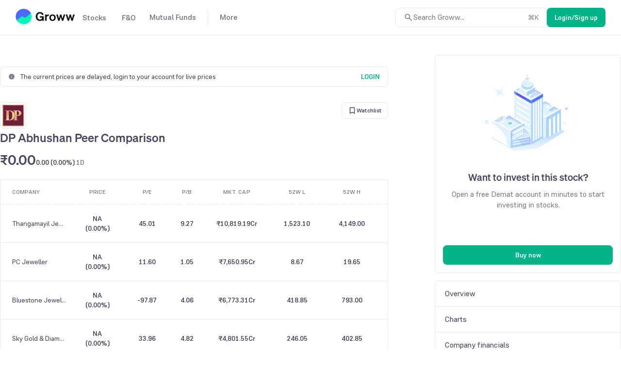

--- FILE ---
content_type: text/css
request_url: https://assets-netstorage.groww.in/web-assets/billion_groww_desktop/prod/_next/static/css/e115295941e8c6e6.css
body_size: 10150
content:
.pw14Container{position:relative;align-items:flex-start;margin:60px 0}.pw14MainWrapper{display:flex;height:auto;align-items:stretch;justify-content:space-between}.pw14ContentWrapper{flex:2 1}.pw14ActionWrapper{flex:1 1;min-width:340px}.pw14MinHeight100{min-height:100vh}.nfp17ErrorTitle{line-height:34px;opacity:.2;margin:30px 0 0;-webkit-font-smoothing:auto}.nfp17ErrorPara,.nfp17ErrorTitle{font-size:44px;font-weight:535;font-family:Soehne}.nfp17ErrorPara{line-height:24px;margin-bottom:45px}.nfp17NfmLink:hover{text-decoration:underline}.nfp17Wrapper{flex-direction:column}.nfp17TopMargin{margin-top:165px}.nfp17ParaWrapper{margin-top:30px}@media only screen and (min-width:600px){.growwLogo{display:none}}@media only screen and (max-width:600px){.nfp17ErrorTitle{font-size:36px;font-weight:535;line-height:34px;margin:27px 0 0;opacity:1;-webkit-font-smoothing:auto;font-family:Soehne}.nfp17TopMargin{margin-top:150px}.nfp17ErrorPara{font-size:36px;font-weight:535;line-height:34px;font-family:Soehne}.nfp17ParaWrapper{margin-top:25px}.nfp17TitleWrapper{margin-top:43px}}.ep88ErrorTitle{line-height:34px;opacity:.2;margin:30px 0 0;-webkit-font-smoothing:auto}.ep88ErrorPara,.ep88ErrorTitle{font-size:44px;font-weight:535;font-family:Soehne}.ep88ErrorPara{line-height:24px;margin-bottom:50px}.ep88NfmLink:hover{text-decoration:underline}.ep88Wrapper{flex-direction:column}.ep88TopMargin{margin-top:165px}.ep88ParaWrapper{margin-top:30px}@media only screen and (min-width:600px){.ep88ErrorImage,.ep88ErrorLink,.ep88ParaTxt,.ep88TitleTop{display:none}}@media only screen and (max-width:600px){.ep88TopMargin{margin-top:150px}.ep88ErrorPara{font-size:36px;font-weight:535;line-height:34px;margin-bottom:40px;font-family:Soehne}.ep88ParaWrapper,.ep88TitleWrapper{display:none}.ep88TitleTop{margin-top:37px}.ep88ParaTxt{margin-top:5px}}.footer_footerWrapper__49W38{padding:40px 0 0;display:flex;flex-direction:column}.footer_separater__nuvO5{border-right:1.6px solid var(--content-tertiary)}.footer_gap8__ERTEx{gap:8px}.footer_gap16__gwtxz{gap:16px}.footer_mb20__LToSL{margin-bottom:20px}.footer_labelContainer__77_4m{width:120px;flex-shrink:0}.footer_otherLinkWrapper__Wgb_C{display:flex;flex-wrap:wrap;gap:12px}.footer_othersLinkContainer__Cete8{padding-bottom:40px}.footer_growwComplianceContent__Kjabh{margin-top:20px}.footer_growwComplianceContent__Kjabh>div>div{justify-content:flex-start!important;gap:16px}.footer_accordionTitle__BaCu_{padding:16px 0}.footer_mt20__j5Olq{margin-top:20px}.footer_mt40__Pp5Pk{margin-top:40px}.footer_tickerWrap__eKVsX{overflow:hidden;height:auto}.footer_tickerWrap__eKVsX .footer_ticker__VjRMS{white-space:nowrap;display:inline-block;animation-iteration-count:infinite;animation-timing-function:linear;animation-name:footer_foot21ticker__PvPKM;animation-duration:90s}.footer_tickerItem__X9yOn{padding:0 10px}.footer_tickerWrap__eKVsX .footer_tickerItem__X9yOn{display:inline-block}.footer_tickerItemOne__fVJ5F{margin-left:40px}@keyframes footer_foot21ticker__PvPKM{0%{transform:translateZ(0);visibility:visible}to{transform:translate3d(-100%,0,0)}}.footer_otherLinks__ysdEd:hover{color:var(--bg-accent-hover)}.footer_hrSeparater__LFjZH{margin:20px auto}.footer_hrSeparater__LFjZH,.footer_separatorTwo__8mYBm{border-bottom:1px solid var(--border-primary)}.footer_footerBreadcrumb__Jh12v{margin-bottom:24px}.footerTopSection_mv28__w4jwN{margin:28px 0}.footerTopSection_leftSection__p7CIV{flex-direction:column;display:flex;gap:20px;align-items:baseline}.footerTopSection_footerTopSectionWrapper__AzUkq{display:flex;flex-direction:column}.footerTopSection_socialMediaLinksContainer___qolf{gap:18px;margin-top:24px}.footerTopSection_iconsWrapper__LCBm1{gap:8px;height:24px;align-items:normal}.footerTopSection_appDownloadButtons__0ZmEx{gap:8px}.footerTopSection_tabsWrapper__loJ4L{border-bottom:1.5px solid var(--border-primary)}.footerTopSection_tabs__og5B6{overflow-x:auto;white-space:nowrap;scroll-behavior:smooth;width:100%;justify-content:space-between;position:relative;right:16px}.footerTopSection_tabItem__Mpr4S{width:-moz-fit-content;width:fit-content;height:48px;padding:0 16px;white-space:nowrap;justify-content:end;align-items:center;z-index:var(--zindex300)}.footerTopSection_tabTitle__hEd_j{padding:8px 0}.footerTopSection_currentTabIndicator__n69sA{height:2px;width:128%;background-color:var(--border-neutral);border-radius:4px 4px 0 0;transform:scaleX(0);transform-origin:left;animation:footerTopSection_slide-in___eCZn .3s ease forwards}.footerTopSection_productLinks__RO4GI:hover{color:var(--bg-accent-hover)}.footerTopSection_slidingTabIndicator__d0IPG{position:absolute;bottom:0;height:2px;background-color:var(--border-neutral);border-radius:4px 4px 0 0;transition:all .4s cubic-bezier(.4,0,.2,1);z-index:var(--zindex400)}.footerTopSection_hideScrollbar__ft0BP::-webkit-scrollbar{display:none}.footerTopSection_hideScrollbar__ft0BP{-ms-overflow-style:none;scrollbar-width:none}.footerTopSection_chevronButtons__M40Ar{right:0;top:6px;width:20%;height:42px;justify-content:end;padding:16px;gap:8px}.footerTopSection_chevrons__D6zaJ{height:32px;width:32px;border-radius:50%;background:var(--background-secondary);border:1px solid var(--border-primary);z-index:var(--zindex400)}.footerTopSection_linkWrapper__DAH9u{width:100%;padding-top:20px}.footerTopSection_links__Yj8dD{display:none}.footerTopSection_hiddenTab__qqDLR{height:0;max-height:0;opacity:0;overflow:hidden;visibility:hidden;pointer-events:none;position:absolute}.footerTopSection_activeTab__jfVYh{position:static;height:auto;opacity:1;visibility:visible;pointer-events:auto}.footerTopSection_columnGap___IS_R{gap:105px}.footerTopSection_linkGrid__V5fiv{margin-top:16px;height:216px;grid-template-rows:repeat(8,auto);grid-gap:8px 48px}.footerTopSection_linkGrid__V5fiv,.footerTopSection_linksContainer__rvT2Y{display:grid;grid-auto-flow:column;grid-auto-rows:min-content;gap:8px 48px}.footerTopSection_linksContainer__rvT2Y{grid-template-rows:repeat(5,auto);grid-gap:8px 48px}.footerTopSection_linkWrapper__DAH9u a,.footerTopSection_tabTitle__hEd_j{white-space:nowrap;overflow:clip;text-overflow:ellipsis}.footerTopSection_contactUs__CmBct{border-bottom:1px dashed var(--content-secondary);padding:2px 0}.footerTopSection_heightFix__GlQ4M{height:24px}.footerTopSection_gridContainer__zFFBD{display:flex;gap:20px;max-width:100%;transition:height .3s ease}.footerTopSection_gridContainer__zFFBD.footerTopSection_collapsed__eWGqV{max-height:192px;overflow:hidden}.footerTopSection_gridContainer__zFFBD.footerTopSection_expanded__6aX8s{height:auto;overflow:auto}.footerTopSection_gridColumn__Vckta{display:flex;flex-direction:column;gap:12px;flex:1 1;min-width:212px;height:-moz-fit-content;height:fit-content}.footerTopSection_showMoreContainer__TodMQ{margin-top:16px;text-align:center}.footerTopSection_showMoreButton__vVFsG{background:none;border:none;cursor:pointer;text-decoration:underline;font-size:inherit;padding:8px 16px;transition:opacity .2s ease}.footerTopSection_showMoreButton__vVFsG:hover{opacity:.8}.footerTopSection_inactive__zAeBS{display:none}.footerTopSection_active__vh_UB{display:block}.footerTopSection_socialMediaWrapper__pEnZL{height:76px;margin-top:24px}.footerTopSection_downloadLinksContainer__uHXDQ{gap:12px;height:32px}.footerTopSection_appStoreButton__lEIXp{padding:4px 8px 0;border-radius:6px}.letterLinks_mb40__BAKjE{margin-bottom:40px}.letterLinks_gap16__rXL0H{gap:16px}.letterLinks_letterLink__xdElR{text-decoration:none;border-right:1px solid var(--content-tertiary)}.letterLinks_labelContainer__7zz1g{width:120px}.letterLinks_letterLink__xdElR:last-child{border-right:0}.letterLinks_msiteWrapper__Pxnff{padding:20px 16px}.letterLinks_letterLinkContainer__bGyvh{flex-wrap:wrap;margin-top:12px;gap:8px 0;left:-8px}.letterLinks_letterLinksContainer__XVHAD{transition:opacity .3s ease;overflow:hidden}.letterLinks_letterLinksVisible__RgyMd{opacity:1}.letterLinks_letterLinksContainer__XVHAD.letterLinks_letterLinksHidden__0bTSX{opacity:0;height:0;padding:0;margin-bottom:0}@media (min-width:768px){.letterLinks_letterLink__xdElR{flex-grow:1}.letterLinks_letterLinksContainer__XVHAD{margin-bottom:40px}}@media (max-width:767px){.letterLinks_letterLink__xdElR{width:30px}.letterLinks_letterLink__xdElR:last-child{width:auto;padding-right:0;padding-left:8px}.letterLinks_letterLinksContainer__XVHAD{padding:20px 16px}}.pg1231Container{display:flex}.pg1231JF{justify-content:center;width:100%;border-radius:0 0 7px 7px;z-index:1;padding:15px}.pg1231Box{display:inline-block;height:32px;min-width:26px;line-height:30px;text-align:center;vertical-align:middle;border-radius:4px;cursor:pointer;margin:0 5px}.pg1231Box:hover{color:var(--content-accent)}.pg1231Icon{min-height:30px;display:flex;align-items:center}.pg1231Enable:hover{color:var(--content-accent)}.pg1231Disable{opacity:.4;cursor:not-allowed}.pg1231Underline{width:20px;height:3px;border-radius:4px;margin:-4px auto 0}.pg1231ThreeDots{display:flex}.pg1231Dot{margin:0 5px;padding-top:4px}.gs810Container{height:100%;width:100%;flex-direction:column}.gs810Image,.gs810ImageContainer{margin-bottom:20px}.gs810Image{height:50%;width:45%}.gs810ContainedImage{height:75%;width:100%}.gs810ErrorImageLeft{margin-right:10%;margin-bottom:10%}.gs810ErrorImageRight{margin-top:10%}.gs810RetryText{margin:0;cursor:pointer;border-bottom:2px solid transparent}.gs810RetryText:hover{border-bottom-color:var(--content-accent)}#stockGraph .yearWrapperStk{height:32px;border-width:1px 0 0;padding-top:24px}#stockGraph .gr1TPGraphSecondDiv{position:relative;height:283px}#stockGraph .loaderDiv{position:absolute;top:0;left:4px}.sg369DragTooltip{border-width:1px;border-style:solid;border-radius:4px;padding:8px 16px;position:absolute;top:0;width:-moz-max-content;width:max-content}.gr1TopGraphPanel{position:absolute;z-index:0;top:-60px;min-width:100%;align-items:flex-start!important;justify-content:flex-end;min-height:60px}.gr1TPPriceLabel{margin:0 8px 0 0}.gr1TPValueUp{min-width:62px}.gr1GraphSwitch,.gr1TimeKey{padding:6px 12px;border-width:1px;border-style:solid;border-radius:16px;height:32px}.gr1TimeKey{margin-right:16px}#stockGraph .highcharts-series-1{opacity:.3}.gr1TPPointerDisabled{pointer-events:none}.gr1TPVolBoxExtra{margin-top:14px;align-self:flex-end}.gr1TPFSIcon svg{height:18px;width:18px;margin:4px -5px 0 2px}.gr1TPAdvanceLink{padding:0 12px}.gr1TPAdvanceLink,.gr1TPExchToggle,.gr1TPExchToggleDisabled{height:32px;border-width:1px;border-style:solid;border-radius:8px}.gr1TPExchToggle,.gr1TPExchToggleDisabled{padding:6px 12px;width:48px}.gr1TPExchToggle:hover{background:var(--background-tertiary)}.performacePopup_infoIcon__MZAkG{margin-left:6px}.performacePopup_infoWrap__kdOVV{width:40px;height:40px;border-radius:50%}.performacePopup_popUpHead__INA5d{margin-top:15px}.performacePopup_popUpContainer__DPKnI{max-height:550px;overflow-y:auto;margin:30px 0}.performacePopup_popUpWrap__gpBwk{padding:13px 0}.performacePopup_popUp__kSA_K{padding:0 40px}.stockPerformance_dividerHz__hL82_{height:1px;opacity:.2;border-bottom:1px dashed var(--content-secondary);margin-top:9px}.stockPerformance_dividerVt__KydP_{height:145px;top:5px;left:20px;position:absolute;opacity:.2;border-left:1px dashed var(--content-secondary);width:1px}.stockPerformance_keyText__f0fuN,.stockPerformance_value__g7yez{border:none;white-space:nowrap}.stockPerformance_keyTextStk__shi_y{padding:33px 0 8px}.stockPerformance_keyTextIndex__U6z5E{padding:6px 0 0}.stockPerformance_idxInfoItem__ZXZut:nth-child(2) .stockPerformance_keyTextIndex__U6z5E{padding-top:21px}.stockPerformance_valueIndex__m8T5I{padding:10px 0}.stockPerformance_idxInfoItem__ZXZut{display:grid;margin-left:39px!important}.bs88IntroduceDiv{display:flex;flex-direction:column;justify-content:space-evenly;margin-left:70px}.bs88ZeroTxt{opacity:.7;margin-top:10px}.bs88NoChargesTxt{color:var(--content-primary)}.yh878ContentDiv{border-radius:5px;margin:40px 0 25px;cursor:pointer;width:100%;display:flex;flex-direction:column}.yh878HoldingDetails{display:flex;flex-direction:row;width:100%;padding:22px 0}.yh878HoldingDataTopRow{padding-bottom:4px}.yh878Subsection1{flex-grow:5;text-align:left;padding:0 24px}.yh878Subsection2{flex-grow:5;text-align:right;padding:0 24px}.yh878Subsection3{flex-grow:1;align-items:center;justify-content:center}.yh878EventInfo{padding:16px 24px;color:var(--content-secondary);border-top:1px solid var(--border-primary)}.yh878EventInfoImg{margin:5px 10px 0 0}.lpu38MainDiv{margin-top:24px}.lpu38LogoDiv{margin-right:10px}.lpu38Logo{-o-object-fit:contain;object-fit:contain}#stkLogoId .lazyload-wrapper{height:40px}.lpu38HeadWrap{justify-content:space-between}.lpu38Head{max-width:600px;margin:0}.lpu38Pri{height:33px;line-height:normal}.lpu38San{height:36px}.lpu38DelayedUiDiv{border-width:1px;border-style:solid;width:100%;padding:10px 16px;border-radius:8px;margin-bottom:32px}.lpu38DelayedUiCta{font-weight:535}.lpu38DelayedUiIcon{margin-right:10px}.lpu38CurrentTickerGreen{animation:tickGreen 1s linear}@keyframes tickGreen{0%{color:var(--content-primary)}25%{color:var(--content-accent)}50%{color:var(--content-accent)}75%{color:var(--content-accent)}to{color:var(--content-primary)}}.lpu38CurrentTickerRed{animation:tickRed 1s linear}@keyframes tickRed{0%{color:var(--content-primary)}25%{color:var(--content-negative)}50%{color:var(--content-negative)}75%{color:var(--content-negative)}to{color:var(--content-primary)}}.lpu38ScriptCode{margin-bottom:3px}.lpu38FlexStart{display:flex;align-items:self-start}.lpu38FilledIcon{margin-top:4px;height:18px}.lpu38AlertsNotificationIcon,.lpu38WatchlistIconWrapper{border-radius:8px;gap:4px;height:32px;border-width:1px;border-style:solid;padding:16px 12px}.lpu38AlertsNotificationIcon{margin-right:8px}.lpu38PopupWrapper{padding:24px}.lpu38RedirectToDashboard{padding:16px 16px 16px 0;margin:16px 0 24px}.ic23Main{width:100%;border-radius:8px}.ic23Main:hover{transform:scale(1.004)}.ic23DivBorderBottom{border-radius:5px}.ic23Div{min-height:72px;padding:14px 16px;width:100%;position:relative}.ic23Div,.ic23RightDiv{justify-content:space-between}.ic23RightDiv{height:40px;display:flex;flex-direction:column}.ic23CurrVal,.ic23DayChange{text-align:right}.ic23Title{min-width:85px;margin-bottom:2px}.mvc786Div{position:relative;transition:transform .3s ease;display:flex;flex-direction:column;justify-content:space-around;padding:16px;border-radius:8px}.mvc786ShadowCard{width:188px;min-height:165px}.mvc786BorderCard{width:188px;max-height:172px}.mvc786Div:hover{transform:scale(1.009)}.mvc786DivImg{width:40px;height:40px;margin-bottom:6px;overflow:hidden}.mvc786DivSec{margin-top:12px}.mvc786CurrVal{margin-right:7px}.mvc786HeadingHelp{min-height:45px;margin-right:15px}.mvc786TruncateLabel{display:flex;flex-direction:column;height:45px;overflow-y:hidden}.mvc786PercentChange{margin-left:5px}.mvc786SlowSvg{transition:transform .2s ease-out}.mvc786SlowSvg:hover{transform:scale(1.3)}.mvc786Watchlist{display:none;transition:transform .2s ease-out}.mvc786Div:hover .mvc786Watchlist{display:block}.pr54companyName{max-width:300px}.pr54companyName:hover{color:var(--content-accent)!important;text-decoration:underline}.spr98MainDiv{margin-top:80px}.spr98table{border-radius:7px;margin-top:24px}.spr98IconWrapper{padding-left:4px;opacity:1!important}.stkF56SubDiv{margin-top:24px}.stkF56Wrapper{min-height:400px;border-radius:8px}.stkF56Top{position:relative}.stkF56QBtnDisabled{height:30px;width:100px;display:flex;align-items:center;justify-content:center}.stkF56GraphDiv{min-height:300px}.stkF56NoGraphDataLabel{text-transform:uppercase;opacity:.3;font-weight:500}.stkF56TabText{padding:20px 25px 0 20px;border-bottom:1px solid var(--border-primary)}.stkF56TabDiv{line-height:15px;padding-right:45px;height:30px;cursor:pointer;font-weight:500}.stkF56ToggleActive{background-color:var(--background-accent-subtle);color:var(--content-accent);border-radius:20px}.stkF56ToggleActive,.stkF56ToggleInactive{height:30px;width:100px;display:flex;align-items:center;justify-content:center;cursor:pointer}.stkF56ToggleInactive{color:var(--content-secondary)}.stkF56SeeDetailsDiv{color:var(--content-accent);margin-left:auto;cursor:pointer}.stkF56InfoDiv{margin:6px 0;padding-right:20px;text-align:right}.aboutCompany_summary__uP8fZ{margin-top:16px;color:var(--content-primary);text-align:justify}.aboutCompany_tdValue__Ioaru{padding-left:16px;overflow:hidden;text-overflow:ellipsis;white-space:nowrap;max-width:150px}.aboutCompany_brandListItem__oC9SV{border-radius:4px;width:88px;height:88px;-o-object-fit:contain;object-fit:contain;padding:16px}.aboutCompany_brandList__7fEDh{margin:8px 0;gap:16px;overflow-x:auto;max-width:710px;transition:transform .4s ease-in-out}.aboutCompany_divider__bxz_m{border-right:1px solid var(--border-primary);height:120px}.aboutCompany_tablesWrapper__ExAk_{gap:32px}.aboutCompany_table__gPCB1{border:none;width:45%;padding:16px 0}.mnc671ItemContainer{padding:15px 0}.mnc671BoxHeaderText{color:var(--content-secondary);margin-bottom:4px;letter-spacing:.16px}.mnc671BoxItemTitle{color:var(--content-primary);line-height:26px}.mnc671BorderAlignment{padding:10px;border:1px solid var(--content-secondary);border-radius:5px;letter-spacing:.16px;display:inline-block}.mnc671ButtonContainer{margin:20px 16px 16px 0;background-color:none}.mnc671ButtonContainer:hover{background-color:var(--dangerouslySetPrimaryBg)}.mnc671ItemInnerDiv{padding:0;display:flex;justify-content:space-between}.cdslAuthStatus21TopSec{padding:10px;min-height:56px}.cdslAuthStatus21TopText{font-style:normal}.cdslAuthStatus21Ver{min-height:310px!important}.cdslAuthStatus21Hor{padding:10px;min-height:35px!important;padding-top:5px!important;margin-top:-6px!important}.cdslAuthStatus21Center{min-height:80px!important}.cdslAuthStatus21MidText{display:inline}.cdslAuthStatus21MidText,.cdslAuthStatus21MidTitle{-webkit-font-smoothing:auto}.cdslAuthStatus21Btn{bottom:23px;padding:0 20px}.cdsl21Back{color:var(--content-primary);cursor:pointer}.cdsl21Back:hover{opacity:.6}#orderCardcdslAuthStatus .errinput{box-shadow:0 0 0 1000px var(--background-negative-subtle) inset;color:var(--content-negative)!important}.stockOrderCardLoadingUI_orderCardDiv__rWN9C{position:static}.companyName_name__5xenD:hover{text-decoration:underline;color:var(--content-accent)!important}.recentlyViewed_container__4wISk{display:grid;grid-template-columns:repeat(8,1fr);grid-gap:4px;gap:4px;margin-top:16px}.recentlyViewed_card__842ra{padding:8px 6px;border-radius:12px;width:92px}.recentlyViewed_card__842ra:hover{background-color:var(--background-secondary)}.recentlyViewed_logo___d_nq{margin-bottom:8px}.recentlyViewed_name__g7ylp:hover{color:var(--content-primary)!important}.expertsRating_buyDiv__INdls{border-radius:50%;width:150px;height:120px;margin-right:40px}.expertsRating_linearBar__IYFFl{height:8px;border-radius:2px}.expertsRating_infoIcon__ytnc4{color:var(--content-secondary);margin-left:6px;display:flex;justify-content:center;align-items:center}.expertsRating_popupContent__BycL4{padding:10px 0;text-align:left}.expertsRating_infoWrap__jddQY{width:40px;height:40px;border-radius:50%;display:flex;justify-content:center;align-items:center}.mh43ValignWrap{margin-bottom:12px;display:flex;justify-content:space-between;align-items:center}.ssb246MainDiv{display:inline-block;color:var(--content-secondary);position:relative;height:45px;z-index:var(--zindex400)}.ssb246ShareIcon{position:relative;opacity:.8;top:2px;left:-3px;max-width:14px;max-height:14px;overflow:hidden}.ssb246ShareButton{opacity:0;position:absolute;top:12px;left:15px;pointer-events:none;transition:all .5s ease}.ssb246ShareShow{opacity:1;pointer-events:auto}.ssb246ShareHide{transform:translate(0)}.ssb246FbClick{transform:translate(-50px,54px)}.ssb246TwClick{transform:translate(-8px,54px)}.ssb246WhClick{transform:translate(34px,54px)}.ssb246TwitterMarginLeft{margin-left:-50px}.ssb246WhatsappMarginLeft{margin-left:-42px}.ssb246ShareIconWrapper{border-radius:50%;background:var(--background-secondary);color:var(--content-primary);width:45px;height:45px;cursor:pointer}.sg919Container{margin-bottom:16px}.sg919SiblingText{margin-left:12px}.sg919RightCtaContainer{padding:5px 12px}.sg919RightChip{background:var(--background-accent-subtle);mix-blend-mode:normal;border-radius:16px}.cu76ChipUI{border-radius:30px;padding:6px 12px;margin-right:12px}.marketTrendsMoverEmptySecUi_moversCardSec__Cgvu_{margin-top:20px;flex-direction:column}.marketTrendsMoverEmptySecUi_emptySecImage__ef1y4{padding:20px}.marketTrendsMoverSection_mtms745MarketTrendsMoverSecCont__Lr0en{margin-top:56px}.marketTrendsMoverSection_mtms745MoversCardSec__GT6eJ{margin-top:20px}.rsoc54RightSideDiv{border-radius:8px;position:relative;z-index:var(--zindex300)}.rsoc54holdingsEmptyImg{margin:20px}.rsoc54EmptyState{height:510px;box-sizing:border-box;position:relative}.rsoc54EmptyStateBody{height:100%;display:flex;flex-direction:column;justify-content:center}.rsoc54ImageAbsolute{position:absolute;bottom:-10px;right:-10px}.rsoc54DivBorder{border-bottom:1px solid;border-color:var(--border-primary);border-top:1px solid;border-top-color:var(--border-primary)}.rsoc54ImageWrapper{flex-direction:column;width:50%;margin:0 auto 30px;position:relative;height:90px}.rsoc54EmptyDiv{height:30px}.msc999MainDiv{position:relative;min-width:150px;max-width:384px;border-radius:8px;float:right;padding:20px;margin-bottom:15px}.msc999Heading{-webkit-font-smoothing:auto;margin:15px 0 20px}.msc999Para{margin-bottom:20px}.msc999ErrorPara{margin:20px 0 30px}.msc999TryAgain{cursor:pointer}.stockOnboarding_stickyDiv__dwo9R{text-align:center}.stockOnboarding_loggedOutCard__wugXx{position:relative;height:450px;padding:16px;border-radius:8px}.stockOnboarding_cardHeader__S3vZR{margin:24px 0 8px}.stockOnboarding_buttonWrapper__1Hirp{position:absolute;bottom:16px;width:calc(100% - 32px)}.sam23Wrapper{text-align:left}.sam23Parent{flex:1 1;flex-direction:column;height:100%}.sam23Head{height:48px;border-bottom:1px solid var(--border-primary);padding:10px 16px 9px;position:relative}.sam23Main{padding:16px;flex:1 1;flex-direction:column}.sam23Upper{flex:1 1}.sam23Lower{display:flex;justify-content:flex-end;flex-direction:column;height:120px}.sam23InvAmHeading{margin-top:36px}.sam23BalancePadding{padding:8px 12px}.sam23RoundBox{background:var(--background-tertiary);mix-blend-mode:normal;border-radius:8px}.sam23NoBalance{height:25px}.sam23TakeAmount{position:relative;display:grid;justify-content:center}.sam23Input{width:50%;outline:none;margin:0 auto;padding:10px 10px 10px 2px;display:block;border:none}.sam23ErrorText{position:absolute;bottom:-22px}.sam23TagMainDiv{margin-top:32px}.sam23TagDiv{height:23px;border-radius:15px;padding:3px 10px;margin-right:10px;border:1px solid var(--border-accent)}.sam23TagDiv:hover{color:var(--content-primary)}.sam23Btn{position:relative;margin-top:8px;justify-content:center;flex-direction:column}.sam23IconContainer{color:var(--content-primary)}.sam23ArrowBack{margin:0 12px 0 -4px}.sam23ArrowBack:hover{color:var(--content-primary)}.sam23AccBalanceIcon{margin-right:6px}.depositBlockedMsg_popupWrapper__MjzGa{position:absolute;bottom:0}.depositBlockedMsg_popupContentContainer__bu4mg{padding:20px 16px;height:100%}.depositBlockedMsg_popupSubtext__oaP1o{margin-top:12px;margin-bottom:16px}.depositBlockedMsg_blockedPopupArrowIcon__IYiir{right:12px}.ft785TableContainer{margin-top:30px}.ft785Table{border:none}.ft785RightSpace{padding-right:8.33%;border-right:1px dashed var(--border-primary)}.ft785LeftSpace{padding-left:8.33%}.ft785Head,.ft785Value{border-bottom:none}.fp782Container{max-height:550px;overflow-y:auto;margin:30px 0;padding:0 10px}.fp782ButtonContainer{width:70%;margin:10px auto 0}.fp782RefreshIcon{margin-left:4px;transform:rotate(90deg)}.fp782LoaderContainer{height:550px}.fp782InfoWrap{width:40px;height:40px;border-radius:50%;background-color:var(--background-accent-subtle)}.fp782Header{margin-top:15px}.fp782SubTitle{padding:10px 50px}.fp782PopupListContainer{padding:0 12px}.fp782PopUpWrap{padding:20px 18px}#stf545Stock{min-height:189px;margin-top:80px}.stf545InfoIcon{color:var(--content-secondary);margin-left:6px;cursor:pointer}.pll53MainDiv{float:right}.pll53Ul{padding:0;list-style:none;list-style-position:inside;border:1px solid var(--border-primary);border-radius:5px}.pll53ListItem{color:var(--content-primary);padding:15px 20px;display:flex;align-items:center;justify-content:space-between}.pll53ListItemWrapper{transition:background-color .3s;border-bottom:1px solid var(--border-primary)}.pll53ListItemWrapper.activePageLink,.pll53ListItemWrapper:hover{background-color:var(--border-primary)}.pll53ListItemWrapper:last-child{border-bottom:none}#shpStockMainDiv{min-height:355px}#shpStockMainDiv .shp76Wr{background:var(--dangerouslySetPrimaryBg);margin-top:24px;padding:10px 15px 20px;border-radius:8px;border:1px solid var(--border-primary)}#shpStockMainDiv .shp76Font{cursor:pointer;font-weight:500}#shpStockMainDiv .shp76Col{color:var(--content-accent)}#shpStockMainDiv .loaderDiv{width:100%;margin:0 auto;padding-top:125px}.shp76TabText{padding:18px 0}.shp76MainDiv{margin-top:80px}.shp76ToggleInactive{cursor:pointer}.shp76ToggleActive,.shp76ToggleInactive{height:30px;width:80px;display:flex;align-items:center;justify-content:center}.shp76ToggleActive{border-radius:20px}.shp76Row{height:75px;margin-top:5px;padding-left:10px}.shp76TextRight{margin-right:16px}.carousel_customCarouselContainer__V6FrV{align-items:center}.carousel_customCarousel__3MrKq{overflow-x:auto;scroll-behavior:smooth;scroll-snap-type:x mandatory;scrollbar-width:none}.carousel_customCarousel__3MrKq::-webkit-scrollbar{display:none}.carousel_customCarouselItem__LWfoC{flex:0 0 auto;scroll-snap-align:start}.carousel_customCarouselItem__LWfoC:last-child{margin-right:0!important}.carousel_btnParent__bx7d3{height:100%;width:52px;align-items:center;visibility:visible;transition:opacity .2s ease,visibility .2s ease;z-index:var(--zindex300)}.carousel_prevBtnDivParent__eCLLl{left:-1px;padding-right:8px;background:linear-gradient(90deg,#fff 68%,hsla(0,0%,100%,0))}html[data-theme=dark] .carousel_prevBtnDivParent__eCLLl{background:linear-gradient(90deg,#121212 68%,hsla(0,0%,7%,0))}.carousel_nextBtnDivParent__7oxOQ{right:-1px;padding-left:8px;justify-content:flex-end;background:linear-gradient(-90deg,#fff 68%,hsla(0,0%,100%,0))}html[data-theme=dark] .carousel_nextBtnDivParent__7oxOQ{background:linear-gradient(-90deg,#121212 68%,hsla(0,0%,7%,0))}.carousel_nextBtn__hBUbQ,.carousel_prevBtn__4aWwE{border:1px solid var(--border-primary);padding:8px;top:2px;transition:transform .3s ease}.carousel_nextBtn__hBUbQ:hover,.carousel_prevBtn__4aWwE:hover{transform:scale(1.1)}.carousel_hideBtn__LQI0N{visibility:hidden;opacity:0}.seic76Main:hover{transform:scale(1.004)}.seic76IndexCard{border-radius:8px}.seic76Div{position:relative;justify-content:space-between}.seic369DivLarge{padding:14px 16px}.seic369DivSmall{padding:14px 12px}.seic76PricesDiv{display:flex;align-items:baseline;gap:6px}.seic369TitleLarge{margin-bottom:6px}.seic369TitleSmall{margin-bottom:0}.seic369FlexWrapper{width:100%}.seic369Flex{display:flex;justify-content:space-between;width:100%}.seic43VertIcon{width:28px;height:28px;cursor:pointer;border-radius:100%}.seic43Dropdown{display:none;transition:transform .3s ease-out;width:0;height:0;padding-right:6px;align-items:center;justify-content:center}.seic43Dropdown:hover{flex-shrink:0;height:74px;border-radius:8px;width:45px;position:absolute;padding:0;right:0}.seic43Dropdown:hover .seic43VertIcon{background-color:var(--background-tertiary)}.seic76IndexCard:hover .seic43Dropdown{display:flex}.seic43DropMainDiv{z-index:var(--zindex400);height:88px;width:146px;border-radius:5px;display:flex;flex-direction:column}.seic45DropdownContent{display:flex;z-index:var(--zindex400);height:50%;padding:12px 16px;gap:8px;border-radius:5px 5px 0 0}.seic45DropdownContent:last-child{border-top:1px solid var(--border-primary);border-radius:0 0 5px 5px}.seic45DropdownContent:hover{background-color:var(--background-secondary)}.seic44DropDownContainer{position:fixed;z-index:var(--zindex400)}.seic45DropdownIcon svg{height:16px;width:16px;color:var(--content-primary)}.seic45DropdownContent:hover .seic45DropdownIcon,.seic45DropdownContent:hover .seic45DropdownIcon svg{color:var(--content-accent)}.seic45TerminalLogo{margin:7px -8px 0 0}.ind878FilterListIcon{margin-right:10px}.ind878RightChip{background:var(--background-accent-subtle);mix-blend-mode:normal;border-radius:16px;padding:5px 12px;margin-right:8px}.indicesCard{display:block}.indicesCardLast{margin-right:0}.futures_futuresContainer__f1shl{gap:16px;margin-top:16px}.futures_futureCardContainer__roQo_{width:50%}.futures_futureCard__rzKv6{padding:16px;border-radius:8px;flex:1 1;transition:all .2s}.futures_futureCard__rzKv6:hover{transform:scale(1.01)}.futures_skeletonCard__PcuCz{padding:16px;border-radius:8px;flex:1 1}.futures_skeletonHeader___H_Xj{gap:4px}.futures_skeletonPrice__zTMS5{align-items:flex-end;gap:4px}.futures_futureDisplayName__3BBsJ{margin-bottom:2px}.ftb12OptionChainDiv{border-radius:8px;padding:22px;margin-top:32px;transition:all .3s ease}.ftb12SectionSeperator{margin-top:41px}.ftb12NoBorderTable{--no-border:none;border:var(--no-border)}.ftb12TopContractTableContainer{--table-border:1px solid var(--border-primary);border-radius:8px;border:var(--table-border)}.ftb12CellToTop{vertical-align:top}.ftb12CellToTopDiv{padding-top:2px}.ftb12TopContractFilterTab{gap:0 2px}.ftb12TopContractTab{cursor:pointer;border-radius:25px;padding:4px 15px}.ftb12ErrorCard{border-radius:8px;padding:16px 22px;width:100%}.ftb12InfoIcon{color:var(--content-secondary);margin-left:6px;cursor:pointer}.ftb12PopupContainer{max-height:450px;padding:0 24px}.ftb12PopupDataItemContainer,.ftb12PopupHeading{margin-bottom:20px}.ftb12PopupDataItemSubtitle{margin-top:-10px}.ftb12Link:hover{color:var(--content-accent);text-decoration:underline}.cac88AlertsCardContainer{height:435px;position:sticky;top:120px;z-index:var(--zindex500);border-radius:8px;display:flex;flex-direction:column}.cac88CustomAlertsHeaderContainer{padding:10px 16px;border-bottom:1px solid var(--border-primary)}.cac88ArrowBackIcon{margin-right:16px}.cac88DataCollectionContainer{padding:24px 16px 16px;flex-grow:1;display:flex;flex-direction:column}.coc88NotifyMeContainer{margin-top:24px}.coc88ButtonContainer{margin-top:auto}.coc99AlertInformationBoxContainer{margin-bottom:16px}.coc88InformationBoxContainer{padding:8px;border-radius:6px;text-align:center}.coc88InformationBoxWarning{background-color:var(--background-warning-subtle)}.pdb369MainDiv{padding:20px;margin-top:48px;border-radius:8px}.pledgeText{margin-bottom:6px}.shareQty{border-bottom:1px dashed var(--content-secondary)}.tooltipTrigger{text-decoration:none}.mtfDetailWrapper{padding:12px 16px;z-index:99}.mtfDetailWrapper .mtfItem{justify-content:space-between}.mtfPopoverWrapper{width:200px;border-radius:12px}.mtfItem p{padding:0;margin:0}.mtfItem p:first-child{color:var(--content-secondary)}.mtfItem p:nth-child(2){color:var(--content-primary)}.mtfItem:first-child{padding-bottom:6px}.mtfItem:nth-child(2){padding:12px 0}.mtfItem:nth-child(4){padding-top:12px}.horzLine{height:1px;width:100%;border-bottom:1px solid var(--border-primary)}.stockInvestmentMissingDataPopup_missingDataPopup__0Z8PS{width:428px;padding:16px;border-radius:6px}.stockInvestmentMissingDataPopup_missingDataPopupSubHeading__9XkZH{margin-top:4px;margin-bottom:16px}.stockInvestmentMissingDataPopup_missingDataPopupTable__77LBU{border-radius:8px;max-height:336px;overflow-y:scroll}.stockInvestmentMissingDataPopup_missingDataPopupTableRow__2fdUD{padding:16px;border-bottom:1px solid var(--border-primary)}.stockInvestmentMissingDataPopup_missingDataPopupTableRow__2fdUD:last-of-type{border-bottom:none}.stockInvestmentMissingDataPopup_missingDataPopupEmptyUI__IeA_z,.stockInvestmentMissingDataPopup_missingDataPopupRowCompanyName__96saX{margin-bottom:4px}.stockInvestmentMissingDataPopup_missingDataPopupRowIcon__CY3_V{top:3px;margin-left:4px}.stockInvestmentMissingDataPopup_missingDataPopupCta__J4wgH{padding-top:16px}.mtfShortfall_shortfallContainer__nv1Tw{text-align:center;z-index:var(--zindex900);border-radius:8px;height:610px;width:100%}.mtfShortfall_detailContainer__3tE9m{padding:16px}.mtfShortfall_header__HwRm_{justify-content:space-between;height:42px;padding:16px 16px 0}.mtfShortfall_shortfallText__zPGd8{margin:16px 0 4px;padding:0}.mtfShortfall_shortfallInfo__Qwlit{margin:0;padding:0}.mtfShortfall_infoWrapper__QC1kF{border-radius:12px;padding:12px 16px;margin-top:24px}.mtfShortfall_infoWrapper__QC1kF p{margin:0;padding:0}.mtfShortfall_middleInfoItem__oeTUM{margin:28px 0}.mtfShortfall_footer__cmeEw{position:absolute;bottom:0;padding:16px}.mtfShortfall_provisionalShortfall__qQMLE{border-bottom:1px dashed var(--content-primary)}.mtfShortfall_shortfallInfoWrapper__75_8P{text-align:start}.mtfShortfall_infoItem__GJygp{max-width:220px;padding:12px 0;margin:0}.mtfShortfall_infoValue__P08A2{width:-moz-fit-content;width:fit-content}.mtfShortfall_provShortfall__SpOMv{border-bottom:1px solid var(--border-primary);border-top:1px solid var(--border-primary)}.mtfShortfall_provShortfall__SpOMv p{margin:0;padding:16px}.mtfShortfall_btnWrapper__rrkHv{border-top:1px solid var(--border-primary);position:absolute;width:100%;bottom:0;-moz-column-gap:8px;column-gap:8px;flex-basis:calc(50% - 10px);padding:16px}.mtfShortfall_addMoneyContainer__Vzwk0{height:510px}.mtfShortfall_pledgeForMarginText__mINPC{margin:16px 0 4px}.mtfConversion_conversionContainer__nkthO{text-align:center;z-index:var(--zindex900);border-radius:8px;height:600px;width:100%}.mtfConversion_headerContainer__VqmMR{padding:16px;border-bottom:1px solid var(--border-primary)}.mtfConversion_companyDetails__pvQKP{align-items:flex-start}.mtfConversion_detailContainer__EHR06{padding:16px;row-gap:20px}.mtfConversion_totalPositionInfo__onarY{text-align:end;margin-top:8px}.mtfConversion_footer__hFarz{position:absolute;bottom:0}.mtfConversion_conversionDetailWarning__9L_V7{margin:16px;padding:12px 16px;border-radius:8px}.mtfConversion_convertFooter__WLZ4x{padding:12px 16px 16px;border-top:1px solid var(--border-primary)}.mtfConversion_cancelFooter__cdHXD{padding:12px 16px 16px;position:absolute;bottom:0;width:100%}.mtfConversion_convertBtn___tawd{margin-top:12px}.mtfConversion_cancelHeading__stWrT{margin-bottom:4px}.mtfConversion_cancelImgContainer__z_5hE{justify-content:center;padding-bottom:200px}.mtfConversion_failedContainer__dC6__{padding-top:50px}.mtfConversion_cancelFailedContainer__1fiTA{padding-top:120px}.mtfConversion_cancelText__11L2k{margin-top:10px}.mtfConversion_detailsBox__rW3do{border-radius:8px;margin:20px 16px;padding:16px 24px 0}.mtfConversion_detailBoxCompanyName__XB5ts{border-bottom:1px dashed var(--border-primary);padding-bottom:16px}.mtfConversion_detailsRowContainer__08eWf{margin-top:16px}.mtfConversion_detailRow__XgVKo{margin:16px 0}.mtfConversion_placedImgContainer__EOzdD{padding-top:30px}.mtfConversion_placedFooter__SqW5z{z-index:var(--zindex900);position:absolute;bottom:0;padding:12px 16px 16px;border-top:1px solid var(--border-primary);margin-top:40px}.mtfConversion_placedConversionDetailWarning__hpRNl{margin:0 0 12px;padding:12px 16px;border-radius:8px}.mtfConversion_addMoneyContainer__fC2E5{height:510px}.mtfConversion_conversionInput__U24el{padding:4px 10px;background-color:var(--background-secondary);border-radius:4px;border:1px solid var(--border-primary)}.mtfConversion_errorMsg__qWtDT{border-radius:8px;padding:12px;margin:12px 0}.mtfSacCard_sacContainer__V_uxR{z-index:var(--zindex900);border-radius:8px;height:540px;padding:16px 0}.mtfSacCard_introHeading__8JLR9{font-family:Soehne;font-size:10px;letter-spacing:2px;margin-top:12px}.mtfSacCard_cashlessHeading__fydgT{margin:4px 0 2px}.mtfSacCard_header__VXmCY{height:40px;padding:0 16px}.mtfSacCard_menuContainer__VS1VD{margin-top:16px}.mtfSacCard_menuItem__Q0ZJu{display:grid;grid-template-columns:40px 1fr;padding:16px 0}.mtfSacCard_menuHeading__qKkaz{margin:0}.mtfSacCard_learnMore__K2CUl{margin-top:16px}.mtfSacCard_footer___pxBV{margin-top:16px;bottom:0;padding:16px}.mtfSacCard_contentContainer__dE74u{padding:0 16px}.secondaryAuthCard_mt4__FnG16{margin-top:4px}.cdslAuthUi21Parent{flex:1 1;flex-direction:column;height:100%;min-height:400px;overflow-x:hidden}.cdslAuthUi21TopSec{padding:12px 16px;border-bottom:1px solid var(--border-primary)}.cdslAuthUi21Lower{flex:1 1;flex-direction:column;height:100%;min-height:400px;padding:12px 16px}.cdslAuthUi21Ver{flex:0.7 1;flex-direction:column}.cdslAuthUi21Hor{padding:12px}.cdslAuthUi21IconSmall{height:110px;margin:30px 0 16px}.cdslAuthUi21IconLarge{height:180px;margin:130px 0 16px}.cdslAuthUi21MidText{display:inline;padding:0 24px}.cdslAuthUi21SubHeadText{margin-top:12px}.cdslAuthUi21AllBtns{padding-top:8px;flex-direction:column;justify-content:flex-end}.cdslAuthBottom,.paddingVertical{padding:16px 0}.cdslAuthUi21BtnFlexMobile{flex:0.25 1}.cdslAuthUi21BtnFlexWeb{flex:0.3 1}.cdslAuthUi21RequestText{padding-top:12px}.cdslAuthUi21Btn{margin-top:8px}.cdslAuthUi21Back{margin:0 16px 0 -4px}.cdslAuthUi21Back:hover{opacity:.6}.cdlsAuthUi21ErrorWrapper{justify-content:flex-end;flex-direction:column;overflow:hidden;margin-bottom:8px}.cdslAuthUi21NorTextBot{border-radius:15px;padding:3px 10px;max-height:45px;overflow:hidden;margin-bottom:8px;background-color:var(--background-negative-subtle);color:var(--content-negative)}.cdslAuthUi21HeaderMl10{margin-left:30px;text-align:start}.cdslAuthUi21HeaderNone{display:none}.cdslAuth21TopBorder{height:1px;background-color:var(--border-primary)}.closeIcon{margin-left:auto}.cdslAuthUi21Header{padding:20px 0}.verifyBtn{height:48px}.timerBottom{border-bottom:1px var(--content-secondary)}.createNewWatchList_container__SEDQf{margin-top:24px;padding:0 20px;gap:0 16px}.createNewWatchList_iconWrapper__l9hi_{height:48px;width:48px;min-width:48px;border-radius:8px}.createNewWatchList_inputContainer__dlvde{height:24px;flex-grow:1}.createNewWatchList_actionIcon__Y_2v3{height:40px;width:40px;border-radius:8px}.createNewWatchList_actionIconFade__VtwzA{opacity:.5}.createNewWatchList_inputActionContainer__Q_kFk{gap:0 20px}.createNewWatchList_errorContainer__BcTNp{padding:0 20px 0 84px}.saveButton_container__SJ3oX{padding:24px 20px 0}.watchListItem_WatchListItemContainer__oWKR1{gap:0 16px}.watchListItem_IconWrapper__snUEy{width:40px;height:48px;min-width:48px;border-radius:8px}.watchListItem_Fade__Ehroc{opacity:.5}.watchListItems_Container__V8NyS{margin-top:24px;gap:24px 0;max-height:500px;overflow-y:auto;padding:0 20px}.watchListPopupCard_cardContainer__sB1cr{padding:20px 0}.watchListPopupCard_cardHeadline__VKSYf{padding:0 20px}.pcr74companyName:hover{color:var(--content-accent);text-decoration:underline}.pct33Wr{margin-top:24px}
/*# sourceMappingURL=e115295941e8c6e6.css.map*/

--- FILE ---
content_type: text/javascript
request_url: https://assets-netstorage.groww.in/web-assets/billion_groww_desktop/prod/_next/static/cxGBi78lg8VTAavE84Ip8/_buildManifest.js
body_size: 20949
content:
self.__BUILD_MANIFEST=function($,s,u,c,a,F,t,e,i,d,n,r,o,f,h,b,p,_,k,g,l,j,m,I,v,y,w,x,q,S,A,N,T,C,z,B,D,E,L,M,O,U,H,P,G,J,K,Q,R,V,W,X,Y,Z,$$,$s,$u,$0,$c,$a,$F,$t,$e,$i,$d,$n,$r,$o,$f,$h,$b,$3,$p,$4,$2,$5,$_,$7,$1,$6,$k,$g,$l,$j,$m,$I,$v,$y,$w,$x,$q,$S,$8,$A,$N,$T,$C,$z,$B,$D,$E,$L,$M,$O,$U,$H,$P,$G,$J,$K,$Q,$R,$V,$W,$X,$Y,$Z,$9,s$,ss,su,s0,sc,sa,sF,st,se,si,sd,sn,sr,so,sf,sh,sb,s3,sp,s4,s2,s5,s_,s7,s1,s6,sk,sg,sl,sj,sm,sI,sv,sy,sw,sx,sq,sS,s8,sA,sN,sT,sC,sz,sB,sD,sE,sL,sM,sO,sU,sH,sP,sG,sJ,sK,sQ,sR,sV,sW,sX,sY,sZ,s9,u$,us,uu,u0,uc,ua,uF,ut,ue,ui,ud,un,ur,uo,uf,uh,ub,u3,up,u4,u2,u5,u_,u7,u1,u6,uk,ug,ul,uj,um,uI,uv,uy,uw,ux,uq,uS,u8,uA,uN,uT,uC,uz,uB,uD,uE,uL,uM,uO,uU,uH,uP,uG,uJ,uK,uQ,uR,uV,uW,uX,uY,uZ,u9,c$,cs,cu,c0,cc,ca,cF,ct,ce,ci,cd,cn,cr,co,cf,ch,cb,c3,cp,c4,c2,c5,c_,c7,c1,c6,ck,cg,cl,cj,cm,cI,cv,cy,cw,cx,cq){return{__rewrites:{beforeFiles:[],afterFiles:[{source:"/user/transaction-status",destination:"/api/payments/txn-status-server-fetch"},{source:"/help/gethelp",destination:"/help/getHelp"},{source:"/.well-known/apple-app-site-association",destination:"/api/.well-known/apple-app-site-association"}],fallback:[]},"/":[$,s,"static/css/51a835015cdd700e.css","static/chunks/pages/index-4a803e80536a9248.js"],"/404":["static/css/1fe97fc3d1db939b.css","static/chunks/pages/404-69351ca80ece9e16.js"],"/500":["static/css/cdb762d540ff9397.css","static/chunks/pages/500-9e4bbfcd8e01b477.js"],"/_error":["static/chunks/pages/_error-a0daa14c121444cc.js"],"/ab-india-karega-groww":[u,H,q,"static/css/5c6b6f5bb4734e93.css","static/chunks/pages/ab-india-karega-groww-4943b9662a76b483.js"],"/ab-india-karega-invest":[u,"static/chunks/pages/ab-india-karega-invest-707de096f3bdfc48.js"],"/about-us":[$,s,"static/css/1f342afce9442dad.css","static/chunks/pages/about-us-b7792e6b480729a2.js"],"/account-aggregator":[$$,"static/css/00176be9381cd7ef.css","static/chunks/pages/account-aggregator-45237e17658dc89f.js"],"/apex-auth-token":["static/chunks/pages/apex-auth-token-358b783d13bd4a05.js"],"/app/loader":["static/css/99ea9b9b435edda3.css","static/chunks/pages/app/loader-57cb6a80940ef34b.js"],"/available-for-pledge":[a,u,F,$,s,c,t,S,"static/css/9f187cbf99ff3ec9.css","static/chunks/pages/available-for-pledge-20a81d1a27e4bc6f.js"],"/banking":[u,$,s,q,U,sW,sX,"static/chunks/pages/banking-b534df4e4f84741b.js"],"/banking/[searchId]":[u,$,s,q,U,sW,sX,"static/chunks/pages/banking/[searchId]-a9c8f93c09ac4aa5.js"],"/blog":[u,$s,$,s,q,$u,sY,sZ,"static/chunks/pages/blog-ad7a7e4b83fb0eb1.js"],"/blog/category/[searchId]":[u,$s,$,s,q,$u,s9,u$,"static/chunks/pages/blog/category/[searchId]-0f8edd6ca744c415.js"],"/blog/category/[searchId]/page/[pageNumber]":[u,$s,$,s,q,$u,s9,u$,"static/chunks/pages/blog/category/[searchId]/page/[pageNumber]-bab6af70e9ef3935.js"],"/blog/page/[pageNumber]":[u,$s,$,s,q,$u,sY,sZ,"static/chunks/pages/blog/page/[pageNumber]-6071f7e2e23bbb93.js"],"/blog/[searchId]":[u,$s,$,s,q,$u,"static/css/d1db85c9b4b5f230.css","static/chunks/pages/blog/[searchId]-485a3897d49369b5.js"],"/buy-back":[a,u,F,r,i,n,o,b,k,g,l,I,y,x,$,s,c,e,t,d,f,h,p,_,m,j,v,w,"static/css/37d03664f5677db9.css","static/chunks/pages/buy-back-22f018d551284549.js"],"/buy-back/[searchId]":[a,u,F,r,i,n,o,b,k,g,l,I,y,x,$,s,c,e,t,d,f,h,p,_,m,j,v,w,"static/css/968698e1f866cbac.css","static/chunks/pages/buy-back/[searchId]-e67701d0c1b5ce92.js"],"/calculators":[$,s,"static/css/d39a10272f70bd22.css","static/chunks/pages/calculators-d92a8447176341fc.js"],"/calculators/margin-calculator":[$,s,"static/css/b8a38992c17e6e23.css","static/chunks/pages/calculators/margin-calculator-a9c03be46703a043.js"],"/calculators/[searchId]":[u,us,uu,$,s,q,U,"static/css/92d41cd25722291f.css","static/chunks/pages/calculators/[searchId]-ba21a9abbddd5283.js"],"/campaigns/future-and-options":[$,s,"static/css/71d4c08de0f8643d.css","static/chunks/pages/campaigns/future-and-options-9fd8fda4d49d2e07.js"],"/cancel-cdslauth":[a,F,r,i,n,o,b,k,g,l,I,y,x,c,e,t,d,f,h,p,_,m,j,v,w,$5,$_,su,"static/chunks/pages/cancel-cdslauth-86ed7135eaf2b06a.js"],"/careers":["static/css/3a5675551b81e5df.css","static/chunks/pages/careers-85f8b7f1101af8ed.js"],"/cdsl/evoting":["static/chunks/pages/cdsl/evoting-d4b3271f6ee6b82e.js"],"/cdslauth":[a,F,r,i,n,o,b,k,g,l,I,y,x,c,e,t,d,f,h,p,_,m,j,v,w,$5,$_,su,"static/chunks/pages/cdslauth-fac8ce50c2193729.js"],"/cdslauth/status":[a,F,r,i,n,o,b,k,g,l,I,y,x,c,e,t,d,f,h,p,_,m,j,v,w,$5,$_,"static/css/7b425719ee02b7cd.css","static/chunks/pages/cdslauth/status-ef17cb915626184a.js"],"/cdslauthstatus":[u0,"static/chunks/pages/cdslauthstatus-79317a287b804e6b.js"],"/charts":[$,s,uc,"static/css/f4d4348f2fabc083.css","static/chunks/pages/charts-aeda58c5b2cb7d3f.js"],"/charts/stocks/[searchId]":["static/chunks/pages/charts/stocks/[searchId]-acddfd16cee5055a.js"],"/close-demat-account":[$7,G,$$,$g,"static/css/19729f86f73e5549.css","static/chunks/pages/close-demat-account-1948e63882da1277.js"],"/commodities":[u,$,s,q,"static/css/ea726e8d529c1bbf.css","static/chunks/pages/commodities-16f7dce318528ef2.js"],"/commodities/filter":[a,u,F,r,i,n,o,b,k,g,I,$c,$l,$A,$N,s0,$,s,c,e,t,d,f,h,p,_,m,j,G,W,$a,$t,$n,$1,$b,$T,sc,sa,"static/css/627bb1c1603432ad.css","static/chunks/pages/commodities/filter-e1749269a3345f8e.js"],"/commodities/futures/[underlyingAsset]":[a,u,F,r,i,n,o,b,k,g,l,I,$c,$l,$A,s0,s_,$,s,c,e,t,d,f,h,m,j,w,S,G,W,$a,$t,$n,$1,$b,$T,sc,sa,s7,"static/chunks/pages/commodities/futures/[underlyingAsset]-4bd90906fba3cd5b.js"],"/commodities/futures/[underlyingAsset]/[searchId]":[a,u,F,r,i,n,o,b,k,g,l,I,$c,$l,$A,s0,s_,$,s,c,e,t,d,f,h,m,j,w,S,G,W,$a,$t,$n,$1,$b,$T,sc,sa,s7,"static/chunks/pages/commodities/futures/[underlyingAsset]/[searchId]-aead5fdf9c4efdad.js"],"/commodities/options/[underlyingAsset]":[a,u,F,r,i,n,o,b,k,g,l,I,$c,"static/chunks/52133-19b69406472735f4.js",$,s,c,e,t,d,f,h,p,_,m,j,G,W,$a,$t,$n,$1,$b,$T,"static/css/f57f9aa8328c74d3.css","static/chunks/pages/commodities/options/[underlyingAsset]-0c28beaba68ff81e.js"],"/commodities/options/[underlyingAsset]/[searchId]":[a,u,F,r,i,n,o,b,k,g,l,I,$c,$l,$A,s0,s_,$,s,c,e,t,d,f,h,m,j,w,S,G,W,$a,$t,$n,$1,$b,$T,sc,sa,s7,"static/chunks/pages/commodities/options/[underlyingAsset]/[searchId]-3b1ab23cd6a1eeb2.js"],"/corporate-bonds/ipo":[a,u,F,n,ua,$,s,c,t,s1,uF,"static/css/35ef594e19c47305.css","static/chunks/pages/corporate-bonds/ipo-69635ccb6e9790c6.js"],"/corporate-bonds/ipo/applied":[a,F,n,ua,$,s,c,t,s1,uF,"static/css/a97e8f77812bf83f.css","static/chunks/pages/corporate-bonds/ipo/applied-bf5d23eae0b93ff8.js"],"/corporate-bonds/ipo/[searchId]":[a,u,F,r,i,n,o,b,k,g,l,I,y,x,T,$,s,c,e,t,d,f,h,p,_,m,j,v,w,"static/css/f0311b1b43db1000.css","static/chunks/pages/corporate-bonds/ipo/[searchId]-76e6edc16890c046.js"],"/corporate-bonds/ipo/[searchId]/status/[orderId]":[a,F,X,ut,$,s,c,e,t,Y,s1,"static/css/5f8645f1f456771b.css","static/chunks/pages/corporate-bonds/ipo/[searchId]/status/[orderId]-01a2ef6727cde4e0.js"],"/credit-card":[u,$,s,q,U,ue,ui,"static/chunks/pages/credit-card-585e7a10b538fcd9.js"],"/credit-card/[searchId]":[u,$,s,q,U,ue,ui,"static/chunks/pages/credit-card/[searchId]-143749f563c798c5.js"],"/dashboard/deposits/[searchId]":["static/css/3fa75f8e22f8ee46.css","static/chunks/pages/dashboard/deposits/[searchId]-5fa8cd416528182f.js"],"/dashboard/stocks/holdings/[searchId]":[a,F,r,i,n,o,b,k,g,l,I,y,x,X,"static/chunks/91622-5e8d8d689eba5044.js",c,e,t,d,f,h,p,_,m,j,v,w,Y,"static/css/6a0b708918a63544.css","static/chunks/pages/dashboard/stocks/holdings/[searchId]-96d751948b9a9f6e.js"],"/dashboard/stocks/mtf/positions/[searchId]":[a,F,r,i,n,o,b,k,g,l,I,y,x,"static/chunks/75979-8dbabd3667dc9635.js",c,e,t,d,f,h,p,_,m,j,v,w,"static/css/a84f39702ba6df5f.css","static/chunks/pages/dashboard/stocks/mtf/positions/[searchId]-408c325ed1d02a89.js"],"/dashboard/stocks/[brokerId]/holdings/[searchId]":[a,F,r,i,n,o,b,k,g,l,I,y,x,c,e,t,d,f,h,p,_,m,j,v,w,$5,$_,"static/css/db7ea670ca6527da.css","static/chunks/pages/dashboard/stocks/[brokerId]/holdings/[searchId]-9499e438d56a0a5e.js"],"/dashboard/stocks/[brokerId]/holdings/[searchId]/edit-transactions":["static/css/183e74cabab11bf6.css","static/chunks/pages/dashboard/stocks/[brokerId]/holdings/[searchId]/edit-transactions-b8a2fa7ffaef14f7.js"],"/dashboard/transactions/[schemeCode]":[r,i,n,o,b,T,z,D,E,s6,e,d,f,h,p,_,A,N,C,B,L,M,O,sk,ud,un,"static/chunks/pages/dashboard/transactions/[schemeCode]-8a3ac8a902b0a298.js"],"/dashboard/us-stocks/holdings/[searchId]":[a,F,y,c,t,$3,$j,"static/css/604255aa64cdd488.css","static/chunks/pages/dashboard/us-stocks/holdings/[searchId]-4afcb6e2f31ee083.js"],"/deposits/user/explore":[a,F,H,$C,$,s,c,t,Z,$0,$m,$z,"static/css/6f1b916bd3723a8c.css","static/chunks/pages/deposits/user/explore-591932bfc2b6aa81.js"],"/deposits/user/investments":[a,F,H,J,$C,"static/chunks/31956-59a6b1245cdcc3ad.js",$,s,c,t,Z,$0,$m,$z,"static/css/9389ee94c78b7cc1.css","static/chunks/pages/deposits/user/investments-0719fc6f1f01fcf4.js"],"/digest":[$s,$,s,q,$u,$H,$P,sg,sl,"static/chunks/pages/digest-d8380641dc31e734.js"],"/digest/daily":[$s,$,s,q,$u,$H,$P,sg,sl,"static/chunks/pages/digest/daily-dc2758ee84580437.js"],"/digest/daily/[searchId]":[$s,$,s,q,$u,$H,$P,"static/css/71d8f26f8c436cc3.css","static/chunks/pages/digest/daily/[searchId]-499c23b84131d2e3.js"],"/digest/weekly":[$s,$,s,q,$u,$H,$P,sg,sl,"static/chunks/pages/digest/weekly-7cd5b3efc59ac53f.js"],"/digest/weekly/[searchId]":[$s,$,s,q,$u,$H,$P,"static/css/71d8f26f8c436cc3.css","static/chunks/pages/digest/weekly/[searchId]-8ad4dc28e5556752.js"],"/direct/invite":["static/chunks/pages/direct/invite-2798b338b2d3a476.js"],"/download-app":[ur,"static/chunks/pages/download-app-3d86a629c3295351.js"],"/download-forms":[$,s,"static/css/3288f5ae2783a8d0.css","static/chunks/pages/download-forms-846e589616bb58f4.js"],"/ebooks":[$,s,"static/css/121d78b37e09ad61.css","static/chunks/pages/ebooks-51be588189d49303.js"],"/email/verify":["static/css/e24f69bf1f440f4a.css","static/chunks/pages/email/verify-07d7a4e154a4ad23.js"],"/etf-nfo":[a,u,F,r,i,n,o,b,k,g,l,I,y,x,$,s,c,e,t,d,f,h,p,_,m,j,v,w,sj,sm,"static/css/1828888549076b61.css","static/chunks/pages/etf-nfo-20edf476002f3808.js"],"/etf-nfo/[searchId]":[a,u,F,r,i,n,o,b,k,g,l,I,y,x,$,s,c,e,t,d,f,h,p,_,m,j,v,w,sj,sm,uo,"static/chunks/pages/etf-nfo/[searchId]-12a7b64a2f046565.js"],"/etf-nfo/[searchId]/order/[orderId]":[X,e,Y,"static/css/8b433c9d502b73e8.css","static/chunks/pages/etf-nfo/[searchId]/order/[orderId]-c7d61fe7d92b0a71.js"],"/etfs":[a,u,F,r,i,n,o,b,k,g,l,I,y,x,K,Q,$,s,c,e,t,d,f,h,p,_,m,j,v,w,S,P,R,V,"static/chunks/pages/etfs-6a5dfd801afc00b7.js"],"/etfs/bank-nifty":[a,u,F,r,i,n,o,b,k,g,l,I,y,x,K,Q,$,s,c,e,t,d,f,h,p,_,m,j,v,w,S,P,R,V,"static/chunks/pages/etfs/bank-nifty-0cbf1c4266def9d0.js"],"/etfs/commodities":[a,u,F,r,i,n,o,b,k,g,l,I,y,x,K,Q,$,s,c,e,t,d,f,h,p,_,m,j,v,w,S,P,R,V,"static/chunks/pages/etfs/commodities-078e009d86e53ff7.js"],"/etfs/debt":[a,u,F,r,i,n,o,b,k,g,l,I,y,x,K,Q,$,s,c,e,t,d,f,h,p,_,m,j,v,w,S,P,R,V,"static/chunks/pages/etfs/debt-b1bbee4815308c0e.js"],"/etfs/defence":[a,u,F,r,i,n,o,b,k,g,l,I,y,x,K,Q,$,s,c,e,t,d,f,h,p,_,m,j,v,w,S,P,R,V,"static/chunks/pages/etfs/defence-1a8950a85e4e1cfc.js"],"/etfs/equity":[a,u,F,r,i,n,o,b,k,g,l,I,y,x,K,Q,$,s,c,e,t,d,f,h,p,_,m,j,v,w,S,P,R,V,"static/chunks/pages/etfs/equity-85cb0a89228f8916.js"],"/etfs/gold":[a,u,F,r,i,n,o,b,k,g,l,I,y,x,K,Q,$,s,c,e,t,d,f,h,p,_,m,j,v,w,S,P,R,V,"static/chunks/pages/etfs/gold-2003fc9f4e693441.js"],"/etfs/groww-etfs":[a,u,F,r,i,n,o,b,k,g,l,I,y,x,K,Q,$,s,c,e,t,d,f,h,p,_,m,j,v,w,S,P,R,V,"static/chunks/pages/etfs/groww-etfs-4d495a522bc7d466.js"],"/etfs/healthcare":[a,u,F,r,i,n,o,b,k,g,l,I,y,x,K,Q,$,s,c,e,t,d,f,h,p,_,m,j,v,w,S,P,R,V,"static/chunks/pages/etfs/healthcare-1879e169b7073da7.js"],"/etfs/indices":[a,u,F,r,i,n,o,b,k,g,l,I,y,x,K,Q,$,s,c,e,t,d,f,h,p,_,m,j,v,w,S,P,R,V,"static/chunks/pages/etfs/indices-4d2da5d73cad9599.js"],"/etfs/international":[a,u,F,r,i,n,o,b,k,g,l,I,y,x,K,Q,$,s,c,e,t,d,f,h,p,_,m,j,v,w,S,P,R,V,"static/chunks/pages/etfs/international-cde21e7299626980.js"],"/etfs/liquid":[a,u,F,r,i,n,o,b,k,g,l,I,y,x,K,Q,$,s,c,e,t,d,f,h,p,_,m,j,v,w,S,P,R,V,"static/chunks/pages/etfs/liquid-5cf7d1740eef6f7e.js"],"/etfs/midcap":[a,u,F,r,i,n,o,b,k,g,l,I,y,x,K,Q,$,s,c,e,t,d,f,h,p,_,m,j,v,w,S,P,R,V,"static/chunks/pages/etfs/midcap-ce553cb44cc498d8.js"],"/etfs/nifty-50":[a,u,F,r,i,n,o,b,k,g,l,I,y,x,K,Q,$,s,c,e,t,d,f,h,p,_,m,j,v,w,S,P,R,V,"static/chunks/pages/etfs/nifty-50-2b888a6481fe4760.js"],"/etfs/nifty-auto":[a,u,F,r,i,n,o,b,k,g,l,I,y,x,K,Q,$,s,c,e,t,d,f,h,p,_,m,j,v,w,S,P,R,V,"static/chunks/pages/etfs/nifty-auto-c95b9c0546fff9b3.js"],"/etfs/nifty-it":[a,u,F,r,i,n,o,b,k,g,l,I,y,x,K,Q,$,s,c,e,t,d,f,h,p,_,m,j,v,w,S,P,R,V,"static/chunks/pages/etfs/nifty-it-9b1f514d1aa222bd.js"],"/etfs/nifty-metal":[a,u,F,r,i,n,o,b,k,g,l,I,y,x,K,Q,$,s,c,e,t,d,f,h,p,_,m,j,v,w,S,P,R,V,"static/chunks/pages/etfs/nifty-metal-4ceeefa623d28c75.js"],"/etfs/nifty-next-50":[a,u,F,r,i,n,o,b,k,g,l,I,y,x,K,Q,$,s,c,e,t,d,f,h,p,_,m,j,v,w,S,P,R,V,"static/chunks/pages/etfs/nifty-next-50-c159572d44b7d2f5.js"],"/etfs/sensex":[a,u,F,r,i,n,o,b,k,g,l,I,y,x,K,Q,$,s,c,e,t,d,f,h,p,_,m,j,v,w,S,P,R,V,"static/chunks/pages/etfs/sensex-ad9ac73d982a241b.js"],"/etfs/silver":[a,u,F,r,i,n,o,b,k,g,l,I,y,x,K,Q,$,s,c,e,t,d,f,h,p,_,m,j,v,w,S,P,R,V,"static/chunks/pages/etfs/silver-65150b30182c6e2c.js"],"/etfs/[searchId]":[a,u,F,r,i,n,o,b,k,g,l,I,y,x,"static/chunks/66220-0c382d1c49a7c070.js",$,s,c,e,t,d,f,h,p,_,m,j,v,w,S,$B,$D,"static/css/10ee3fd91f61f04a.css","static/chunks/pages/etfs/[searchId]-0bc20aa16f4d0a98.js"],"/explore":[a,F,i,H,$c,sI,$,s,c,t,d,m,j,v,G,W,Z,$$,$0,$a,$t,$n,$G,sF,st,sv,sy,"static/chunks/pages/explore-1e24281901c73406.js"],"/fii-dii-data":[u,us,uu,"static/chunks/52610-6d1f66c3dcb7afd8.js",$,s,$p,"static/css/4747641eb7e7a34c.css","static/chunks/pages/fii-dii-data-36685543ce18048d.js"],"/fixed-deposit":[u,$s,$,s,q,U,$u,$J,$K,"static/chunks/pages/fixed-deposit-51d8641be7491697.js"],"/fixed-deposit/[searchId]":[u,T,$C,$,s,$m,$z,"static/css/a8b1f6b49f6ee267.css","static/chunks/pages/fixed-deposit/[searchId]-147a55f68be621ee.js"],"/fixed-deposits/[searchId]":[u,$C,$,s,$m,$z,sw,"static/css/e529e4a4795b7697.css","static/chunks/pages/fixed-deposits/[searchId]-cdc1285c0eede7a2.js"],"/fno/soft-block/doc-upload":[u,"static/chunks/pages/fno/soft-block/doc-upload-6521d9119abb8dcf.js"],"/fno/soft-block/doc-upload/[slug]":[u,"static/chunks/pages/fno/soft-block/doc-upload/[slug]-901916a5e11e2551.js"],"/futures/[searchId]":[a,u,F,r,i,n,o,b,k,g,l,I,y,x,$,s,c,e,t,d,f,h,p,_,m,j,v,w,S,W,sx,sq,"static/chunks/pages/futures/[searchId]-03cc90da2ea6bb31.js"],"/futures/[searchId]/[contractId]":[a,u,F,r,i,n,o,b,k,g,l,I,y,x,$,s,c,e,t,d,f,h,p,_,m,j,v,w,S,W,sx,sq,"static/chunks/pages/futures/[searchId]/[contractId]-6095e3f54815cd40.js"],"/futures-and-options":[H,$E,$,s,$I,uf,uh,"static/css/8c4e26b886067fd7.css","static/chunks/pages/futures-and-options-9d805a9330a1b5da.js"],"/futures-and-options/top-gainers":[a,u,F,$c,ub,$,s,c,t,$G,u3,up,"static/chunks/pages/futures-and-options/top-gainers-42d566114b07b587.js"],"/futures-and-options/top-losers":[a,u,F,$c,ub,$,s,c,t,$G,u3,up,"static/chunks/pages/futures-and-options/top-losers-fc7a62ca785aee35.js"],"/futures-and-options/top-traded":[a,u,F,$c,$,s,c,t,"static/css/864b5b0f9840a7cb.css","static/chunks/pages/futures-and-options/top-traded-467819086de7d165.js"],"/futures-and-options/user/explore":[a,F,i,H,$c,sI,$,s,c,t,d,m,j,v,G,W,Z,$$,$0,$a,$t,$n,$G,sF,st,sv,sy,"static/chunks/pages/futures-and-options/user/explore-1b9826c9c3c0362a.js"],"/futures-and-options/user/investments":[a,F,i,l,I,J,$c,$A,u4,$,s,c,t,d,m,j,v,G,W,Z,$$,$a,$t,$n,$b,u2,"static/css/427089e5b8020b59.css","static/chunks/pages/futures-and-options/user/investments-bbce551bd65708a6.js"],"/futures-and-options/user/orders":[a,F,i,I,J,$c,u4,$,s,c,t,d,m,j,v,G,W,Z,$$,$a,$t,$n,$b,sF,st,u2,"static/css/041fb6479bac7921.css","static/chunks/pages/futures-and-options/user/orders-f791b8d337e1723b.js"],"/generate-otm":[$v,r,i,n,o,b,T,z,D,E,$y,e,d,f,h,p,_,A,N,C,B,L,M,O,$w,u5,u_,"static/chunks/pages/generate-otm-468005bbd3a3510c.js"],"/get-app":[ur,"static/chunks/pages/get-app-1a7824ec2e887075.js"],"/gold":[$Q,$,s,"static/css/002324947c037e85.css","static/chunks/pages/gold-279a4dabb110efcf.js"],"/gold/user/explore":[a,F,l,H,$Q,u7,$,s,c,t,Z,$0,u1,u6,"static/css/ecf9ea68a1778a65.css","static/chunks/pages/gold/user/explore-1b3c63d567de3864.js"],"/gold/user/investments":[a,F,$Q,u7,$,s,c,t,Z,u1,u6,"static/css/feeff9b3f7a5b470.css","static/chunks/pages/gold/user/investments-9f8b743885a9115b.js"],"/gold-rates/[[...slug]]":[a,u,F,$Q,$,s,c,t,q,"static/css/46ecc02ba514fd4f.css","static/chunks/pages/gold-rates/[[...slug]]-55a00ff3f3195e5f.js"],"/groww-mandate":["static/css/a1903064aa2532ca.css","static/chunks/pages/groww-mandate-f6ed1e83e474105c.js"],"/groww-mandate/status":["static/css/23d04e3395235f2c.css","static/chunks/pages/groww-mandate/status-35d02e273b191e4a.js"],"/headstart":[$,s,uc,"static/css/423519b7407207e7.css","static/chunks/pages/headstart-18ac30844b34ff4d.js"],"/healthcheck":["static/chunks/pages/healthcheck-af4859112f688f16.js"],"/holdings/cdslauth":[a,F,r,i,n,o,b,k,g,l,I,y,x,$,s,c,e,t,d,f,h,p,_,m,j,v,w,"static/css/ef8130b63809a324.css","static/chunks/pages/holdings/cdslauth-27e1b46432e686aa.js"],"/holdings/mtf-status":[a,F,c,t,"static/chunks/pages/holdings/mtf-status-a1febfc9d8dd1c1f.js"],"/holdings/pledge":[a,F,r,i,n,o,b,k,g,l,I,y,x,X,$x,$,s,c,e,t,d,f,h,p,_,m,j,v,w,Y,se,"static/css/08f696970daeacc9.css","static/chunks/pages/holdings/pledge-a28765d43af674d1.js"],"/holdings/pledge/allrequests":[$,s,uk,"static/css/2b8211019a044450.css","static/chunks/pages/holdings/pledge/allrequests-3ef6d2a2e080a67a.js"],"/holdings/pledge/edit-pledge":[a,F,c,t,se,ug,"static/css/ad5c483bb06e5bfa.css","static/chunks/pages/holdings/pledge/edit-pledge-5d7f62f0e92a0c23.js"],"/holdings/pledge/history":["static/chunks/50264-abfdca204ee90474.js",se,"static/css/7677a414a78f2583.css","static/chunks/pages/holdings/pledge/history-06b0c7e2c6ec6db5.js"],"/holdings/pledge/history/details":["static/css/dcacff67eef506f6.css","static/chunks/pages/holdings/pledge/history/details-e27b9d0379c0d9cb.js"],"/holdings/pledge/status":["static/css/53cf4efc5af34e41.css","static/chunks/pages/holdings/pledge/status-c64d2f892c547584.js"],"/holdings/pledge/unpledge":[a,F,i,c,t,d,se,ug,"static/css/cceae327d8ba921b.css","static/chunks/pages/holdings/pledge/unpledge-b2c38b427fc2b448.js"],"/holdings/pledge-status":[$,s,uk,"static/css/2809c0824626e97a.css","static/chunks/pages/holdings/pledge-status-1f32c7fb8ed37fee.js"],"/ifsc-code/[bankId]/[stateId]/[cityId]/[branchId]":["static/css/3d4666b596d5be7a.css","static/chunks/pages/ifsc-code/[bankId]/[stateId]/[cityId]/[branchId]-b6f57dba7eb714ee.js"],"/indices":[a,u,F,sS,$,s,c,t,s8,sA,"static/chunks/pages/indices-805569feec077425.js"],"/indices/global-indices":[a,u,F,sS,$,s,c,t,s8,sA,"static/chunks/pages/indices/global-indices-838b5a034701197c.js"],"/indices/global-indices/[searchId]":[a,u,F,r,i,n,o,b,k,g,l,I,y,x,$,s,c,e,t,d,f,h,p,_,m,j,v,w,"static/css/6e84988f6f938d44.css","static/chunks/pages/indices/global-indices/[searchId]-86ddf3ad859b9878.js"],"/indices/indian-indices":[a,u,F,sS,$,s,c,t,s8,sA,"static/chunks/pages/indices/indian-indices-ed7ea348569d3afc.js"],"/indices/[searchId]":[a,u,F,r,i,n,o,b,k,g,l,I,y,x,$,s,c,e,t,d,f,h,p,_,m,j,v,w,S,"static/css/5dc0baa2a2f31a75.css","static/chunks/pages/indices/[searchId]-ee2f63c16e83d04a.js"],"/insights/stocks-in-news":[u,$s,$,s,q,$u,"static/css/e4c06a3b0811241b.css","static/chunks/pages/insights/stocks-in-news-b8014328f0673ec0.js"],"/insights/traders-corner":[u,$s,$,s,q,$u,"static/css/c8c4f86d64efe631.css","static/chunks/pages/insights/traders-corner-8009ed8ec0d2d4a4.js"],"/insurance":[u,$,s,q,U,sN,sT,"static/chunks/pages/insurance-fdece904e97d4ba1.js"],"/insurance/[parentSearchId]":[u,$,s,q,U,sN,sT,"static/chunks/pages/insurance/[parentSearchId]-35452a86d7d8fe63.js"],"/insurance/[parentSearchId]/[searchId]":[u,$,s,q,U,sN,sT,"static/chunks/pages/insurance/[parentSearchId]/[searchId]-1c34bf1a2fdfa6d5.js"],"/invest-in-etfs":[H,$E,$,s,$I,"static/css/55404b8e5ca93ec5.css","static/chunks/pages/invest-in-etfs-6e571b346c2206c5.js"],"/investor-charters-and-grievance":[$,s,q,"static/css/2626004522013b38.css","static/chunks/pages/investor-charters-and-grievance-04cf5bb229b18441.js"],"/investor-relations":[u,q,$r,ul,"static/css/f88a13b8b46ad882.css","static/chunks/pages/investor-relations-105818f6122ca0bd.js"],"/investor-relations/announcements":[u,q,$r,sC,"static/css/9274742a1ab6c211.css","static/chunks/pages/investor-relations/announcements-58c1351702801e00.js"],"/investor-relations/billionbrains-garage-ventures-ltd":[a,u,F,r,i,n,o,b,k,g,l,I,y,x,$,s,c,e,t,d,f,h,p,_,m,j,v,w,"static/css/76235a893c12dc1f.css","static/chunks/pages/investor-relations/billionbrains-garage-ventures-ltd-bb24b5d4eb49a4ae.js"],"/investor-relations/governance":[u,q,$r,si,sd,"static/chunks/pages/investor-relations/governance-48edf353598a3c83.js"],"/investor-relations/governance/board-of-directors":[u,q,$r,si,sd,"static/chunks/pages/investor-relations/governance/board-of-directors-66efb96731cb02db.js"],"/investor-relations/governance/board-of-directors/[slug]":[u,q,$r,"static/css/be4c890d767dfe55.css","static/chunks/pages/investor-relations/governance/board-of-directors/[slug]-db886958f6255996.js"],"/investor-relations/governance/disclosures":[u,q,$r,si,sd,"static/chunks/pages/investor-relations/governance/disclosures-cbbcc9cc58d74c49.js"],"/investor-relations/governance/offer-documents/[slug]":[u,q,$r,"static/css/13152baa1da9b4a8.css","static/chunks/pages/investor-relations/governance/offer-documents/[slug]-675d0bb2faa919c9.js"],"/investor-relations/governance/[slug]":[u,q,$r,si,sd,"static/chunks/pages/investor-relations/governance/[slug]-6ee258c306b62b76.js"],"/investor-relations/impact":[u,q,$r,ul,"static/css/8dffd854268d1b36.css","static/chunks/pages/investor-relations/impact-2c510fddd52a3248.js"],"/investor-relations/our-story":[u,q,$r,"static/css/e9d461a9c4064e62.css","static/chunks/pages/investor-relations/our-story-9764cc67392ec96b.js"],"/investor-relations/performance":[u,q,$r,sC,uj,um,"static/chunks/pages/investor-relations/performance-085c465dfb7d3cb1.js"],"/investor-relations/performance/[slug]":[u,q,$r,sC,uj,um,"static/chunks/pages/investor-relations/performance/[slug]-7ca9f3769c845308.js"],"/invite":["static/chunks/pages/invite-4d5f13264dd47633.js"],"/ipo":[a,u,F,r,$4,sn,$,s,c,t,f,$2,$6,$q,$L,$R,sr,so,sz,sB,"static/chunks/pages/ipo-8eca66b7a1620757.js"],"/ipo/allotment":[a,u,F,$4,$,s,c,t,$2,$6,$q,uI,"static/chunks/pages/ipo/allotment-60652edea044d2c1.js"],"/ipo/applied":[$4,$,s,$2,$6,$R,"static/css/a0fca7b10c8eeb89.css","static/chunks/pages/ipo/applied-9523ce993f8bc635.js"],"/ipo/closed":[a,u,F,$4,$,s,c,t,$2,$6,$q,uI,"static/chunks/pages/ipo/closed-ee382f25ebbc2b45.js"],"/ipo/gmp":[a,u,F,$4,$,s,c,t,$2,"static/css/93c61c0dfd83a472.css","static/chunks/pages/ipo/gmp-aafeaea9bab3e56f.js"],"/ipo/mainboard":[a,u,F,r,$4,sn,$,s,c,t,f,$2,$6,$q,$L,$R,sr,so,sz,sB,"static/chunks/pages/ipo/mainboard-4eea3f0a7633b12e.js"],"/ipo/open":[a,u,F,r,$4,sn,$,s,c,t,f,$2,$6,$q,$L,$R,sr,so,"static/chunks/pages/ipo/open-cc7f18ff2b0938dc.js"],"/ipo/sme":[a,u,F,r,$4,sn,$,s,c,t,f,$2,$6,$q,$L,$R,sr,so,sz,sB,"static/chunks/pages/ipo/sme-2f1459e685d1e4f5.js"],"/ipo/upcoming":[a,u,F,$4,$,s,c,t,$2,$6,$q,"static/css/21d00933383b6169.css","static/chunks/pages/ipo/upcoming-1f7d4c263ae377b5.js"],"/ipo/[searchId]":[a,u,F,r,i,n,o,b,k,g,l,I,y,x,$,s,c,e,t,d,f,h,p,_,m,j,v,w,$L,"static/css/81d4cc4f7b2496fc.css","static/chunks/pages/ipo/[searchId]-8ab7e14079417c8c.js"],"/ipo/[searchId]/status/[ipoOrderId]":[a,F,r,X,ut,"static/chunks/46767-876d9284e5e773f7.js",$,s,c,e,t,f,Y,$L,"static/css/d6e3e6ad396d02ba.css","static/chunks/pages/ipo/[searchId]/status/[ipoOrderId]-b3b048e13f7079e3.js"],"/kra/verify":["static/chunks/pages/kra/verify-ded777b9c41e5ffe.js"],"/kra/verify/cvl":["static/css/a3a158ce8b1bb35b.css","static/chunks/pages/kra/verify/cvl-ac1991a7f0d461ff.js"],"/kra-verification":["static/css/dbff39877960dc3a.css","static/chunks/pages/kra-verification-1650cfada0643def.js"],"/loans":[u,$,s,q,U,uv,uy,"static/chunks/pages/loans-c351535fbd8a7334.js"],"/loans/[searchId]":[u,$,s,q,U,uv,uy,"static/chunks/pages/loans/[searchId]-6bf48b7511555cf7.js"],"/login/[[...loginSlug]]":[uw,ux,uq,"static/chunks/pages/login/[[...loginSlug]]-72f3674621cdaadd.js"],"/market-news/stocks":[a,u,F,r,i,n,o,b,k,g,l,I,y,x,$e,$,s,c,e,t,d,f,h,p,_,m,j,v,w,$F,$i,$d,"static/css/a2c9414cee00da0b.css","static/chunks/pages/market-news/stocks-6649f643d640d2b2.js"],"/market-news/stocks/portfolio":[a,F,c,t,$F,uS,"static/css/7037c562d180b687.css","static/chunks/pages/market-news/stocks/portfolio-16292b1c51195e8e.js"],"/markets":[a,u,F,r,i,n,o,b,k,g,l,I,y,x,$e,$,s,c,e,t,d,f,h,p,_,m,j,v,w,$F,$i,$d,$S,$8,"static/chunks/pages/markets-df5f3c05a6cd18c9.js"],"/markets/52-week-high":[a,u,F,r,i,n,o,b,k,g,l,I,y,x,$e,$,s,c,e,t,d,f,h,p,_,m,j,v,w,$F,$i,$d,$S,$8,"static/chunks/pages/markets/52-week-high-7bda8e537bf8a17b.js"],"/markets/52-week-low":[a,u,F,r,i,n,o,b,k,g,l,I,y,x,$e,$,s,c,e,t,d,f,h,p,_,m,j,v,w,$F,$i,$d,$S,$8,"static/chunks/pages/markets/52-week-low-2f46e141152c87d4.js"],"/markets/top-gainers":[a,u,F,r,i,n,o,b,k,g,l,I,y,x,$e,$,s,c,e,t,d,f,h,p,_,m,j,v,w,$F,$i,$d,$S,$8,"static/chunks/pages/markets/top-gainers-ad4b5e0dd9a02cf3.js"],"/markets/top-losers":[a,u,F,r,i,n,o,b,k,g,l,I,y,x,$e,$,s,c,e,t,d,f,h,p,_,m,j,v,w,$F,$i,$d,$S,$8,"static/chunks/pages/markets/top-losers-701e2a740e3403f0.js"],"/markets/top-volume":[a,u,F,r,i,n,o,b,k,g,l,I,y,x,$e,$,s,c,e,t,d,f,h,p,_,m,j,v,w,$F,$i,$d,$S,$8,"static/chunks/pages/markets/top-volume-118f33183aaf85d3.js"],"/markets/volume-shockers":[a,u,F,r,i,n,o,b,k,g,l,I,y,x,$e,$,s,c,e,t,d,f,h,p,_,m,j,v,w,$F,$i,$d,$S,$8,"static/chunks/pages/markets/volume-shockers-7c756360dddecac5.js"],"/mf-cdslauth":[r,i,n,o,b,T,z,D,E,e,d,f,h,p,_,A,N,C,B,L,M,O,"static/css/260ee4ceef09d8b3.css","static/chunks/pages/mf-cdslauth-cbd9519e66ed49b7.js"],"/mf-cdslauth/status":[r,i,n,o,b,T,z,D,E,e,d,f,h,p,_,A,N,C,B,L,M,O,"static/css/90150fd1ec23b344.css","static/chunks/pages/mf-cdslauth/status-c1ae746d7e19720d.js"],"/mf-cdslauthstatus":["static/css/c03276f4f997d745.css","static/chunks/pages/mf-cdslauthstatus-aa00a316d47c4a84.js"],"/mutual-funds":[H,$E,$,s,$I,"static/css/d6f6c0fa1ac07e61.css","static/chunks/pages/mutual-funds-bf31e720bd6852c3.js"],"/mutual-funds/amc":[u,r,i,n,o,b,T,z,D,E,$,s,e,d,f,h,p,_,A,N,C,B,L,M,O,u8,"static/css/1bb35bd367f54390.css","static/chunks/pages/mutual-funds/amc-2fbdd48eeee451d5.js"],"/mutual-funds/amc/[searchId]":[u,r,i,n,o,b,T,z,D,E,$,s,e,d,f,h,p,_,A,N,C,B,L,M,O,u8,"static/css/b663b897ea74bb34.css","static/chunks/pages/mutual-funds/amc/[searchId]-65025529c48de79b.js"],"/mutual-funds/category":[u,r,i,n,o,b,T,z,D,E,$,s,e,d,f,h,p,_,A,N,C,B,L,M,O,uA,"static/css/ee8773110bcda60c.css","static/chunks/pages/mutual-funds/category-4c4ab21b9acb1d9b.js"],"/mutual-funds/category/[searchId]":[u,r,i,n,o,b,T,z,D,E,$,s,e,d,f,h,p,_,A,N,C,B,L,M,O,uA,"static/css/d01f11f7bdad1165.css","static/chunks/pages/mutual-funds/category/[searchId]-897f4b1765a68c1c.js"],"/mutual-funds/collections/[searchId]":[u,r,i,n,o,b,z,J,"static/chunks/62045-13edfc5a34981460.js",$,s,e,d,f,h,p,_,A,N,C,B,"static/css/efa47e035633496a.css","static/chunks/pages/mutual-funds/collections/[searchId]-7f2529b4eef50c05.js"],"/mutual-funds/compare":[u,r,i,n,o,b,l,T,z,D,E,$,s,e,d,f,h,p,_,A,N,C,B,L,M,O,uN,"static/chunks/pages/mutual-funds/compare-61f309102f454653.js"],"/mutual-funds/compare/[searchId]":[u,r,i,n,o,b,l,T,z,D,E,$,s,e,d,f,h,p,_,A,N,C,B,L,M,O,uN,"static/chunks/pages/mutual-funds/compare/[searchId]-1288f7a1656cd418.js"],"/mutual-funds/debt-funds":[u,r,i,n,o,b,T,z,D,E,$,s,e,d,f,h,p,_,A,N,C,B,L,M,O,$o,$f,"static/chunks/pages/mutual-funds/debt-funds-502211ecb7fe06b1.js"],"/mutual-funds/debt-funds/[searchId]":[u,r,i,n,o,b,T,z,D,E,$,s,e,d,f,h,p,_,A,N,C,B,L,M,O,$o,$f,"static/chunks/pages/mutual-funds/debt-funds/[searchId]-3802395b8bbe4337.js"],"/mutual-funds/equity-funds":[u,r,i,n,o,b,T,z,D,E,$,s,e,d,f,h,p,_,A,N,C,B,L,M,O,$o,$f,"static/chunks/pages/mutual-funds/equity-funds-dc1aaf94a9aab091.js"],"/mutual-funds/equity-funds/[searchId]":[u,r,i,n,o,b,T,z,D,E,$,s,e,d,f,h,p,_,A,N,C,B,L,M,O,$o,$f,"static/chunks/pages/mutual-funds/equity-funds/[searchId]-facaac98bc52e7f8.js"],"/mutual-funds/filter":[a,u,F,r,i,n,o,b,k,g,l,I,y,x,$,s,c,e,t,d,f,h,p,_,m,j,v,w,"static/css/8d35fdb0699d51ac.css","static/chunks/pages/mutual-funds/filter-74bd249eb5ae214a.js"],"/mutual-funds/fund-list":[u,$,s,$p,sD,sE,"static/chunks/pages/mutual-funds/fund-list-d8933c2ba04976b5.js"],"/mutual-funds/fund-list/[searchId]":[u,$,s,$p,sD,sE,"static/chunks/pages/mutual-funds/fund-list/[searchId]-7891c6f42d2133ad.js"],"/mutual-funds/fund-list/[searchId]/[pageNumber]":[u,$,s,$p,sD,sE,"static/chunks/pages/mutual-funds/fund-list/[searchId]/[pageNumber]-321975468b6ef175.js"],"/mutual-funds/hybrid-funds":[u,r,i,n,o,b,T,z,D,E,$,s,e,d,f,h,p,_,A,N,C,B,L,M,O,$o,$f,"static/chunks/pages/mutual-funds/hybrid-funds-69f0a193cdac78a6.js"],"/mutual-funds/hybrid-funds/[searchId]":[u,r,i,n,o,b,T,z,D,E,$,s,e,d,f,h,p,_,A,N,C,B,L,M,O,$o,$f,"static/chunks/pages/mutual-funds/hybrid-funds/[searchId]-b906c46f5956e07e.js"],"/mutual-funds/other-schemes":[u,r,i,n,o,b,T,z,D,E,$,s,e,d,f,h,p,_,A,N,C,B,L,M,O,$o,$f,"static/chunks/pages/mutual-funds/other-schemes-a8e90dc9c69e84de.js"],"/mutual-funds/other-schemes/[searchId]":[u,r,i,n,o,b,T,z,D,E,$,s,e,d,f,h,p,_,A,N,C,B,L,M,O,$o,$f,"static/chunks/pages/mutual-funds/other-schemes/[searchId]-319cc6a093e71955.js"],"/mutual-funds/redeem/change-bank":[r,i,n,o,b,T,z,D,E,e,d,f,h,p,_,A,N,C,B,L,M,O,"static/css/8ef1814d45f36117.css","static/chunks/pages/mutual-funds/redeem/change-bank-0e264c8ba8e697f3.js"],"/mutual-funds/redeem-nominee":[e,N,$h,uT,"static/css/329a31e05ae262fe.css","static/chunks/pages/mutual-funds/redeem-nominee-b55cb4b9a55ac5c8.js"],"/mutual-funds/redeem-nominee/order":[e,uT,"static/css/709e2ae5f857df12.css","static/chunks/pages/mutual-funds/redeem-nominee/order-997b9b86ee919159.js"],"/mutual-funds/solution-oriented-schemes":[u,r,i,n,o,b,T,z,D,E,$,s,e,d,f,h,p,_,A,N,C,B,L,M,O,$o,$f,"static/chunks/pages/mutual-funds/solution-oriented-schemes-b66bac7f3157f7a6.js"],"/mutual-funds/solution-oriented-schemes/[searchId]":[u,r,i,n,o,b,T,z,D,E,$,s,e,d,f,h,p,_,A,N,C,B,L,M,O,$o,$f,"static/chunks/pages/mutual-funds/solution-oriented-schemes/[searchId]-0759cc18ca81553d.js"],"/mutual-funds/start-sip":[H,$,s,$I,"static/css/7b53afccf1e8c490.css","static/chunks/pages/mutual-funds/start-sip-b410088226912f0c.js"],"/mutual-funds/top/[searchId]":[u,"static/chunks/pages/mutual-funds/top/[searchId]-4785ef528d83d471.js"],"/mutual-funds/track/request":["static/css/fdf5cd9022da69c6.css","static/chunks/pages/mutual-funds/track/request-c6d38888dbd6e4e2.js"],"/mutual-funds/user/cart":[r,i,n,o,b,T,z,D,E,J,e,d,f,h,p,_,A,N,C,B,L,M,O,uC,uz,"static/chunks/pages/mutual-funds/user/cart-9ce1f9e546cfbf27.js"],"/mutual-funds/user/demat-opt-out":[h,"static/css/fafd41c28a367dfe.css","static/chunks/pages/mutual-funds/user/demat-opt-out-a608edab81ba5b35.js"],"/mutual-funds/user/explore":[a,F,l,H,uB,$,s,c,t,N,Z,$0,$h,uD,"static/css/3ca2cc77137ba78e.css","static/chunks/pages/mutual-funds/user/explore-f14da87a4a6c19e3.js"],"/mutual-funds/user/investment-details/[schemeCode]":[r,i,n,o,b,T,z,D,E,s6,e,d,f,h,p,_,A,N,C,B,L,M,O,sk,ud,un,"static/chunks/pages/mutual-funds/user/investment-details/[schemeCode]-4ca5efa585ea697a.js"],"/mutual-funds/user/investments":[a,F,r,i,n,o,b,T,z,D,E,J,s6,"static/chunks/47731-bd64a16cb7d49123.js",$,s,c,e,t,d,f,h,p,_,A,B,Z,$h,sk,"static/css/5ecb4478c0755ac4.css","static/chunks/pages/mutual-funds/user/investments-b622f1e90faa6482.js"],"/mutual-funds/user/investments/insights":[n,l,J,"static/chunks/35618-293c268c1be0cb23.js",$,s,N,$h,sL,"static/css/542503ffc0c8dab9.css","static/chunks/pages/mutual-funds/user/investments/insights-5993957229d22916.js"],"/mutual-funds/user/investments/insights/capital-gains/long-term-funds":[sL,uE,uL,"static/chunks/pages/mutual-funds/user/investments/insights/capital-gains/long-term-funds-2630da62156bd14a.js"],"/mutual-funds/user/investments/insights/capital-gains/short-term-funds":[sL,uE,uL,"static/chunks/pages/mutual-funds/user/investments/insights/capital-gains/short-term-funds-954ceda0229720bf.js"],"/mutual-funds/user/investments/insights/category-distribution":[r,i,n,o,b,T,z,D,E,J,$,s,e,d,f,h,p,_,A,N,C,B,L,M,O,$h,"static/css/bba3cdce299bac4b.css","static/chunks/pages/mutual-funds/user/investments/insights/category-distribution-58300f72f9aa76ac.js"],"/mutual-funds/user/sip":[a,F,H,"static/chunks/68938-f081ef5bb63007ae.js",$,s,c,e,t,C,Z,$0,$V,sM,uM,"static/css/492b40f2232f6f05.css","static/chunks/pages/mutual-funds/user/sip-c2c607ff23ecf697.js"],"/mutual-funds/user/sip/cancelled-sip":[uO,uU,"static/chunks/pages/mutual-funds/user/sip/cancelled-sip-58f229747e12ab0e.js"],"/mutual-funds/user/sip/[searchId]":[r,i,n,o,b,T,z,D,E,X,uH,e,d,f,h,p,_,A,N,C,B,L,M,O,Y,$V,uP,"static/chunks/pages/mutual-funds/user/sip/[searchId]-6d437d9542eb7a35.js"],"/mutual-funds/user/watchlist":[a,F,r,i,n,o,b,z,J,uG,$,s,c,e,t,d,f,h,p,_,A,N,C,B,Z,$h,uJ,"static/css/42595aa30f050bbb.css","static/chunks/pages/mutual-funds/user/watchlist-bc682ecc5a20d488.js"],"/mutual-funds/[searchId]":[u,r,i,n,o,b,l,y,T,z,D,E,"static/chunks/57307-270c7584dac04150.js",$,s,e,d,f,h,p,_,A,N,C,B,uK,"static/css/4fcd0c706612c42e.css","static/chunks/pages/mutual-funds/[searchId]-b906f839913090ad.js"],"/nfo":[u,$,s,"static/css/03a35b6d48a8090a.css","static/chunks/pages/nfo-c3ab87c8ab57c53b.js"],"/nfo/exclusive":["static/css/e2d35a081df22efd.css","static/chunks/pages/nfo/exclusive-319d9998e31239fd.js"],"/nfo/[searchId]":[u,r,i,n,o,b,y,T,z,D,E,$,s,e,d,f,h,p,_,A,N,C,B,L,M,O,uK,"static/css/d67fc74760d1ecd2.css","static/chunks/pages/nfo/[searchId]-e241879eb073f420.js"],"/oauth/authorize":["static/css/03f994fddcabde0d.css","static/chunks/pages/oauth/authorize-41059449caf8472d.js"],"/ofs":[a,u,F,r,i,n,o,b,k,g,l,I,y,x,$,s,c,e,t,d,f,h,p,_,m,j,v,w,"static/css/9565446f2cdd4add.css","static/chunks/pages/ofs-42669e6ca1e43667.js"],"/onboarding/add-nominee":[$7,G,$$,$g,"static/css/2ea090e0c5b36097.css","static/chunks/pages/onboarding/add-nominee-d43e690293ba7eeb.js"],"/onboarding/cosmos/[[...slug]]":[G,$$,sO,"static/css/f3ac0ec780b00354.css","static/chunks/pages/onboarding/cosmos/[[...slug]]-b49a1a3b27c362af.js"],"/onboarding/deposits":["static/chunks/pages/onboarding/deposits-4aa705a32a5b0dba.js"],"/onboarding/futures-and-options":[$v,$y,$7,G,$$,$w,$g,sf,sU,uQ,"static/css/bf1c0ff551c4128a.css","static/chunks/pages/onboarding/futures-and-options-a06008bd17132269.js"],"/onboarding/huf":[G,"static/css/334c9dc530dcdbcf.css","static/chunks/pages/onboarding/huf-7879e90986f0b5f7.js"],"/onboarding/mtf":[a,F,c,t,"static/css/f093f2e432aa5758.css","static/chunks/pages/onboarding/mtf-93ecd92ab158c5a2.js"],"/onboarding/redirect-to-app-onboarding":[G,$$,"static/css/d891314654ab711f.css","static/chunks/pages/onboarding/redirect-to-app-onboarding-a7c4639672cfdf68.js"],"/onboarding/rekyc/[[...slug]]":[$v,$y,$7,uR,uV,G,$$,$w,$g,sf,sh,sU,uW,uX,"static/chunks/pages/onboarding/rekyc/[[...slug]]-b0eb02563a36a8c7.js"],"/onboarding/update":[$v,$y,$7,G,$$,$w,$g,sh,"static/css/ec75043a94327fd5.css","static/chunks/pages/onboarding/update-b382aeb6fd0354ef.js"],"/onboarding/[[...slug]]":[$7,G,$$,$g,sh,"static/css/e9fe6a779eadfae5.css","static/chunks/pages/onboarding/[[...slug]]-73e4d4566f8b6de2.js"],"/onix/cdslauth":[a,F,r,i,n,o,b,k,g,l,I,y,x,c,e,t,d,f,h,p,_,m,j,v,w,$5,$_,su,"static/chunks/pages/onix/cdslauth-a2504888eccd2043.js"],"/onix/funds/add":[a,F,r,i,n,o,b,k,g,l,I,y,x,c,e,t,d,f,h,p,_,m,j,v,w,$5,$_,"static/css/ea26e73f37767832.css","static/chunks/pages/onix/funds/add-8950eddd01ba88be.js"],"/onix/login/[[...loginSlug]]":[uw,ux,uq,"static/chunks/pages/onix/login/[[...loginSlug]]-a4d75a55428bc514.js"],"/open-demat-account":[$,s,"static/css/84d18f520c49e782.css","static/chunks/pages/open-demat-account-546b22e02bf035f2.js"],"/open-huf-demat-account":[$,s,"static/css/3f6d8f0797784693.css","static/chunks/pages/open-huf-demat-account-4738c3c72b2d5575.js"],"/options/user/explore":[a,F,i,H,$c,sI,$,s,c,t,d,m,j,v,G,W,Z,$$,$0,$a,$t,$n,$G,sF,st,sv,sy,"static/chunks/pages/options/user/explore-c1e9bb16b5f55fdb.js"],"/options/[searchId]":[a,u,F,r,i,n,o,b,k,g,l,K,$l,uY,"static/chunks/77645-6b33f9a98ed1fa78.js",$,s,c,e,t,d,f,h,p,_,m,j,v,G,W,$a,$t,$1,uZ,u9,c$,"static/chunks/45789-e7de9cc9e0fe4177.js","static/css/15ce836727bc1cab.css","static/chunks/pages/options/[searchId]-6342f4d5cc2cf0a0.js"],"/options/[searchId]/[contractId]":[a,u,F,r,i,n,o,b,k,g,l,I,y,x,$,s,c,e,t,d,f,h,p,_,m,j,v,w,S,W,sx,sq,"static/chunks/pages/options/[searchId]/[contractId]-8379d49ed13b0ad1.js"],"/order/groww-mandate/status":[C,"static/css/f0a364f0eb1000c2.css","static/chunks/pages/order/groww-mandate/status-15d1b05f84ab1ce5.js"],"/p":[$,s,"static/css/f27029c780a7c8ef.css","static/chunks/pages/p-8c12184b178bebb0.js"],"/p/aadhaar-card":[u,$,s,q,U,cs,cu,"static/chunks/pages/p/aadhaar-card-0dc9b54d9341c5f5.js"],"/p/aadhaar-card/[searchId]":[u,$,s,q,U,cs,cu,"static/chunks/pages/p/aadhaar-card/[searchId]-f2bd59f56af6d2fb.js"],"/p/find-your-customer-id":[$,s,"static/css/f33dfe7d4c289e18.css","static/chunks/pages/p/find-your-customer-id-27f8060689e1f99d.js"],"/p/investment-basics":[$,s,"static/css/547a09d4de4abd5d.css","static/chunks/pages/p/investment-basics-8c6bce0a47bf3be3.js"],"/p/pan-card":[u,$,s,q,U,c0,cc,"static/chunks/pages/p/pan-card-a4d26cfacd131a64.js"],"/p/pan-card/[searchId]":[u,$,s,q,U,c0,cc,"static/chunks/pages/p/pan-card/[searchId]-5a9916e4cd54f6d6.js"],"/p/savings-schemes":[u,$,s,q,U,ca,cF,"static/chunks/pages/p/savings-schemes-2b46b65e50a7ae6c.js"],"/p/savings-schemes/[searchId]":[u,$,s,q,U,ca,cF,"static/chunks/pages/p/savings-schemes/[searchId]-233db37ae1d71604.js"],"/p/tax":[u,$,s,q,U,ct,ce,"static/chunks/pages/p/tax-77bde300e03ee86b.js"],"/p/tax/[searchId]":[u,$,s,q,U,ct,ce,"static/chunks/pages/p/tax/[searchId]-a611044b72715f50.js"],"/p/[searchId]":[u,$s,$,s,q,U,$u,$J,$K,"static/chunks/pages/p/[searchId]-a61e1e1e5ac04d14.js"],"/p/[...slug]":[u,$s,$,s,q,U,$u,$J,$K,"static/chunks/pages/p/[...slug]-55396e31ecbe00eb.js"],"/pages/etf-nfo/[searchId]":[a,u,F,r,i,n,o,b,k,g,l,I,y,x,$,s,c,e,t,d,f,h,p,_,m,j,v,w,sj,sm,uo,"static/chunks/pages/pages/etf-nfo/[searchId]-9a7b269691958dea.js"],"/pages/[searchId]":[u,$s,$,s,q,U,$u,"static/css/60b1e3bd424ab752.css","static/chunks/pages/pages/[searchId]-3703cc58c382b91c.js"],"/payments/netbanking":[o,k,g,"static/css/c0db60a8f01f8649.css","static/chunks/pages/payments/netbanking-98f7f43d9355e1e9.js"],"/payments/netbanking/otp":[o,k,g,"static/css/e05bbee13c355c48.css","static/chunks/pages/payments/netbanking/otp-d20c3455a4689c9b.js"],"/physical-settlement":["static/css/56ef263429c69f8d.css","static/chunks/pages/physical-settlement-b1a980d3c60ea7b4.js"],"/post-trade-cdslauth":[a,F,r,i,n,o,b,k,g,l,I,y,x,c,e,t,d,f,h,p,_,m,j,v,w,$5,$_,su,"static/chunks/pages/post-trade-cdslauth-6bf315b6495af191.js"],"/press":[$,s,"static/css/5f7cfd10519544db.css","static/chunks/pages/press-3051401ca80b6d93.js"],"/pricing":[u,$W,$,s,sH,ci,"static/chunks/pages/pricing-2ef86344d26ffc39.js"],"/pricing/futures-and-options":[u,$W,$,s,sH,"static/css/95dc8d3b003d8e07.css","static/chunks/pages/pricing/futures-and-options-6d6ec791ab639450.js"],"/pricing/mutual-funds":[u,$W,$,s,"static/css/ce35f368e23bc896.css","static/chunks/pages/pricing/mutual-funds-b8686f6a570a5d8d.js"],"/pricing/stocks":[u,$W,$,s,sH,ci,"static/chunks/pages/pricing/stocks-ceb0e8a11925e582.js"],"/pricing/us-stocks":[u,$W,$,s,"static/css/05a8d813fb305b0c.css","static/chunks/pages/pricing/us-stocks-502fd4420ef0e02d.js"],"/privacy-policy":[u,$s,$,s,q,U,$u,$J,$K,"static/chunks/pages/privacy-policy-297eaa73dce018b1.js"],"/products":[$,s,"static/css/5d8a96a33ac20b5e.css","static/chunks/pages/products-c8456452aa2e6c93.js"],"/questions":[$,s,q,"static/css/192813120fd4f38e.css","static/chunks/pages/questions-71dac756ca5f0cf7.js"],"/questions/[searchId]":[u,$,s,q,"static/css/d98eedffeaac9630.css","static/chunks/pages/questions/[searchId]-9e29ac874898eae5.js"],"/recurring-deposit":[u,$C,$,s,$m,$z,sw,cd,"static/chunks/pages/recurring-deposit-6b2ea43c7cf079fe.js"],"/recurring-deposit/[searchId]":[u,$C,$,s,$m,$z,sw,cd,"static/chunks/pages/recurring-deposit/[searchId]-0d9c08152a68b0ee.js"],"/redirect":["static/css/c3f2f4f482096b6e.css","static/chunks/pages/redirect-fab90792d5c2b18e.js"],"/referral-opt-out":[q,"static/css/f7209552ab6f46ac.css","static/chunks/pages/referral-opt-out-767c687be0c9b97b.js"],"/regulatory-and-other-information":[$,s,q,"static/css/1bb8553da73eaacc.css","static/chunks/pages/regulatory-and-other-information-17b9bfc4723ad3e3.js"],"/report/profit-loss/futures-and-options":[a,u,F,r,i,n,o,b,k,g,l,I,y,x,cn,$,s,c,e,t,d,f,h,p,_,m,j,v,w,cr,co,"static/chunks/pages/report/profit-loss/futures-and-options-28d1e83a5e87beea.js"],"/report/profit-loss/futures-and-options/[contractId]":[a,u,F,r,i,n,o,b,k,g,l,I,y,x,cn,$,s,c,e,t,d,f,h,p,_,m,j,v,w,cr,co,"static/chunks/pages/report/profit-loss/futures-and-options/[contractId]-b7dd5942e17064ec.js"],"/report/profit-loss/stocks":[a,F,r,i,n,o,b,k,g,l,I,y,x,"static/chunks/60222-734ba236505786ed.js",$,s,c,e,t,d,f,h,p,_,m,j,v,w,"static/css/57065644eb0e2dbc.css","static/chunks/pages/report/profit-loss/stocks-a1689e055dfe8165.js"],"/report/profit-loss/stocks/[isinId]":[a,F,r,i,n,o,b,k,g,l,I,y,x,$,s,c,e,t,d,f,h,p,_,m,j,v,w,"static/css/953f96bb9276952f.css","static/chunks/pages/report/profit-loss/stocks/[isinId]-9a148009e0211210.js"],"/rto":[u,$,s,q,U,sP,sG,"static/chunks/pages/rto-18c1729ab69b569d.js"],"/rto/[parentSearchId]":[u,$,s,q,U,sP,sG,"static/chunks/pages/rto/[parentSearchId]-9e2247667b43594b.js"],"/rto/[parentSearchId]/[searchId]":[u,$,s,q,U,sP,sG,"static/chunks/pages/rto/[parentSearchId]/[searchId]-395cdc75dd29b102.js"],"/savings-account":[u,$,s,q,U,cf,ch,"static/chunks/pages/savings-account-d63bbe97603a694d.js"],"/savings-account/[searchId]":[u,$,s,q,U,cf,ch,"static/chunks/pages/savings-account/[searchId]-823585b9c3fdb9ad.js"],"/screener/mutual-funds":[uB,$,s,uD,"static/css/ce37efe77869c00f.css","static/chunks/pages/screener/mutual-funds-c4008971257db10c.js"],"/search":[$,s,"static/css/1867b3b8b96e6520.css","static/chunks/pages/search-c740666f9a58cfa1.js"],"/share-market-today":[u,"static/chunks/35870-97503a0488de9cd5.js",$,s,q,$p,"static/css/e7f1c4b6c96a6291.css","static/chunks/pages/share-market-today-554ce4bf2ad38762.js"],"/sitemap":[$,s,"static/css/b6e4f709835685bd.css","static/chunks/pages/sitemap-0d2022c0a97ad609.js"],"/smart-save":[r,i,n,o,b,z,$,s,e,d,f,h,p,_,A,N,C,B,"static/css/858c25b397d0b1e3.css","static/chunks/pages/smart-save-4655e11d3337845a.js"],"/sovereign-gold-bonds":[a,u,F,r,i,n,o,b,k,g,l,I,y,x,$,s,c,e,t,d,f,h,p,_,m,j,v,w,"static/css/119f36a7cb2d3ec4.css","static/chunks/pages/sovereign-gold-bonds-134944fdd74e3b51.js"],"/sovereign-gold-bonds/all-applications":[a,F,r,i,n,o,b,k,g,l,I,y,x,J,"static/chunks/63813-bd40072278a16dcc.js",$,s,c,e,t,d,f,h,p,_,m,j,v,w,"static/css/fbb7c1590f273a35.css","static/chunks/pages/sovereign-gold-bonds/all-applications-e1142acccd9759b8.js"],"/stock-feed":[u,H,cb,$,s,$p,c3,cp,"static/chunks/pages/stock-feed-07380063636e7c0c.js"],"/stock-feed/[id]":[u,H,cb,$,s,$p,c3,cp,"static/chunks/pages/stock-feed/[id]-3ece2ad886a96ae3.js"],"/stocks":[H,$E,$,s,$I,uf,uh,"static/css/360a9fb24cb26007.css","static/chunks/pages/stocks-11263386022fe678.js"],"/stocks/52-week-high":[a,u,F,r,i,n,o,b,k,g,l,I,y,x,J,$,s,c,e,t,d,f,h,p,_,m,j,v,w,$X,"static/chunks/pages/stocks/52-week-high-f8d3a286abe9c0d9.js"],"/stocks/52-week-low":[a,u,F,r,i,n,o,b,k,g,l,I,y,x,J,$,s,c,e,t,d,f,h,p,_,m,j,v,w,$X,"static/chunks/pages/stocks/52-week-low-3092fed2245bb13b.js"],"/stocks/alerts":["static/css/7dc90b827162f97c.css","static/chunks/pages/stocks/alerts-cdcc64edc52d7f02.js"],"/stocks/calendar":[a,u,F,J,$N,$,s,c,t,S,P,$M,$Y,sb,"static/chunks/pages/stocks/calendar-a4f1f6835ab97d77.js"],"/stocks/calendar/bonus-split":[a,u,F,J,$N,$,s,c,t,S,P,$M,$Y,sb,"static/chunks/pages/stocks/calendar/bonus-split-f811b7a8b960df5e.js"],"/stocks/calendar/dividend-declared":[a,u,F,J,$N,$,s,c,t,S,P,$M,$Y,sb,"static/chunks/pages/stocks/calendar/dividend-declared-cb840d088d04ea51.js"],"/stocks/calendar/rights-issue":[a,u,F,J,$N,$,s,c,t,S,P,$M,$Y,sb,"static/chunks/pages/stocks/calendar/rights-issue-173a2303f921e489.js"],"/stocks/filter":[a,u,F,r,i,n,o,b,k,g,l,I,y,x,T,$,s,c,e,t,d,f,h,p,_,m,j,v,w,S,sJ,c4,"static/chunks/pages/stocks/filter-c37382de6282a38f.js"],"/stocks/intraday":[a,u,F,r,i,n,o,b,k,g,l,I,y,x,K,Q,$,s,c,e,t,d,f,h,p,_,m,j,v,w,S,P,R,V,"static/chunks/pages/stocks/intraday-591903160a3c4812.js"],"/stocks/live-price-dashboard":[a,F,$,s,c,t,"static/css/3be47b4889b1d166.css","static/chunks/pages/stocks/live-price-dashboard-e5aff75580178e23.js"],"/stocks/most-bought-stocks-on-groww":[a,u,F,r,i,n,o,b,k,g,l,I,y,x,$e,$,s,c,e,t,d,f,h,p,_,m,j,v,w,$F,$i,$d,"static/css/96a66e9ccda17aa0.css","static/chunks/pages/stocks/most-bought-stocks-on-groww-15d6d1bbbae7cc67.js"],"/stocks/most-traded-stocks-on-groww":[a,u,F,r,i,n,o,b,k,g,l,I,y,x,$,s,c,e,t,d,f,h,p,_,m,j,v,w,"static/css/f0b77e2abe3272d7.css","static/chunks/pages/stocks/most-traded-stocks-on-groww-66081c46880fdf5c.js"],"/stocks/mtf":[H,$E,$,s,$I,"static/css/935d243ec30d3f25.css","static/chunks/pages/stocks/mtf-77e458147f357e57.js"],"/stocks/mtf/list":[a,u,F,r,i,n,o,b,k,g,l,I,y,x,K,Q,$,s,c,e,t,d,f,h,p,_,m,j,v,w,S,P,R,V,"static/chunks/pages/stocks/mtf/list-9e906d951b17ecd8.js"],"/stocks/mtf/most-traded":[a,u,F,r,i,n,o,b,k,g,l,I,y,x,$,s,c,e,t,d,f,h,p,_,m,j,v,w,"static/css/7e1aea7367e0b351.css","static/chunks/pages/stocks/mtf/most-traded-b960b54d47f01d4e.js"],"/stocks/positions/intraday/[searchId]":[a,F,r,i,n,o,b,k,g,l,I,y,x,$e,$,s,c,e,t,d,f,h,p,_,m,j,v,w,$F,$i,$d,"static/css/7fa24e4bee7f8042.css","static/chunks/pages/stocks/positions/intraday/[searchId]-f0a7324016959cc1.js"],"/stocks/screens":[$,s,$p,"static/css/41eb4fc12a24359b.css","static/chunks/pages/stocks/screens-326af11e8b17d7a5.js"],"/stocks/screens/[collectionId]":[a,u,F,r,i,n,o,b,k,g,l,I,y,x,T,J,K,Q,$N,$,s,c,e,t,d,m,j,v,w,S,P,R,V,$M,$Y,sJ,"static/css/b64ee0e65668f522.css","static/chunks/pages/stocks/screens/[collectionId]-35d547f7c7b35e71.js"],"/stocks/sectors":[$,s,$p,"static/css/3e7e878f44612240.css","static/chunks/pages/stocks/sectors-c4bad0a31122e7d3.js"],"/stocks/sectors/[slug]":[a,u,F,r,i,n,o,b,k,g,l,I,y,x,T,$,s,c,e,t,d,f,h,p,_,m,j,v,w,S,sJ,c4,"static/chunks/pages/stocks/sectors/[slug]-3a82b2450b1c45ce.js"],"/stocks/sectors-trending":[a,u,F,$,s,c,t,"static/css/2b32ab64aef46c5a.css","static/chunks/pages/stocks/sectors-trending-563879117c82e6d7.js"],"/stocks/sectors-trending/[sectorName]":[a,u,F,r,i,n,o,b,k,g,l,I,y,x,K,Q,$,s,c,e,t,d,f,h,p,_,m,j,v,w,S,P,R,V,"static/chunks/pages/stocks/sectors-trending/[sectorName]-b8ed568235d26be9.js"],"/stocks/sip":[H,$E,$,s,$I,"static/css/dd82451fe5f40404.css","static/chunks/pages/stocks/sip-b0b6c4b8eb080761.js"],"/stocks/top-gainers":[a,u,F,r,i,n,o,b,k,g,l,I,y,x,J,$,s,c,e,t,d,f,h,p,_,m,j,v,w,$X,"static/chunks/pages/stocks/top-gainers-a1e3fd7c25b90fec.js"],"/stocks/top-losers":[a,u,F,r,i,n,o,b,k,g,l,I,y,x,J,$,s,c,e,t,d,f,h,p,_,m,j,v,w,$X,"static/chunks/pages/stocks/top-losers-bc719ebe4b380ddb.js"],"/stocks/top-volume":[a,u,F,r,i,n,o,b,k,g,l,I,y,x,J,$,s,c,e,t,d,f,h,p,_,m,j,v,w,$X,"static/chunks/pages/stocks/top-volume-e3a72165dfddb6d4.js"],"/stocks/track":[a,F,c,t,"static/css/0f3bf2cd78cbd73f.css","static/chunks/pages/stocks/track-91c21017d223a8f1.js"],"/stocks/user/explore":[a,F,r,i,n,o,b,k,g,l,I,y,x,H,$e,$,s,c,e,t,d,f,h,p,_,m,j,v,w,S,Z,$F,$i,$d,"static/css/659ae0c43fc24d2c.css","static/chunks/pages/stocks/user/explore-9e4717ceae0b9491.js"],"/stocks/user/holdings":[a,F,r,i,n,o,b,k,g,l,I,y,x,c2,"static/chunks/82767-f8989312f5587f6b.js",$,s,c,e,t,d,f,h,p,_,m,j,v,w,W,Z,$M,s3,sK,c5,c_,c7,"static/css/cd300d8c2df4855f.css","static/chunks/pages/stocks/user/holdings-39cc2f165cdcb43a.js"],"/stocks/user/investments":[a,F,r,i,n,o,b,k,g,l,I,y,x,J,c2,$,s,c,e,t,d,f,h,p,_,m,j,v,w,W,Z,s3,sK,c5,c_,"static/css/e25391c4fb843a41.css","static/chunks/pages/stocks/user/investments-9985cd6e8cb0fbf0.js"],"/stocks/user/investments/insights":[a,F,l,c1,c,t,sQ,uS,"static/css/1a23a8eadf5826dc.css","static/chunks/pages/stocks/user/investments/insights-6b12c91c51804524.js"],"/stocks/user/investments/insights/dividend":[a,F,c,t,sQ,"static/css/2989cd2f1ff2ab89.css","static/chunks/pages/stocks/user/investments/insights/dividend-62aae8c2060546f1.js"],"/stocks/user/investments/insights/[summaryType]":[a,F,c1,c,t,sQ,"static/css/5f4fe1bc8059e2f8.css","static/chunks/pages/stocks/user/investments/insights/[summaryType]-89ebb4ddc0a48749.js"],"/stocks/user/orders":[a,F,r,i,n,o,b,k,g,l,I,y,x,J,$e,$,s,c,e,t,d,f,h,p,_,m,j,v,w,W,Z,$F,$i,$d,s3,sK,"static/css/6237d563ca19076a.css","static/chunks/pages/stocks/user/orders-dca2c56a635e266a.js"],"/stocks/user/portfolios":[c7,"static/css/740799a642856380.css","static/chunks/pages/stocks/user/portfolios-ad86f43b09ff08c4.js"],"/stocks/user/positions":[a,F,r,i,n,o,b,k,g,l,I,y,x,$e,"static/chunks/25756-6737dc6362b7b980.js",$,s,c,e,t,d,f,h,p,_,m,j,v,w,W,Z,$F,$i,$d,s3,"static/css/a9f434bb14ce22d3.css","static/chunks/pages/stocks/user/positions-ffacd9ae00ade3c2.js"],"/stocks/user/watchlist":[a,F,r,i,n,o,b,k,g,l,I,y,x,K,$c,$l,uY,"static/chunks/95151-751181ee383f2576.js",$,s,c,e,t,d,f,m,j,v,w,G,W,Z,$a,$t,$n,$1,$b,uZ,u9,c$,"static/css/e86cad2ddda08bff.css","static/chunks/pages/stocks/user/watchlist-8a0aad9ea64d739a.js"],"/stocks/[company-search-id]":[a,u,F,r,i,n,o,b,k,g,l,I,y,x,$Z,$9,$,s,c,e,t,d,f,h,p,_,m,j,v,w,S,$B,$D,s$,ss,"static/chunks/pages/stocks/[company-search-id]-1f67f154a1ef2fd5.js"],"/stocks/[company-search-id]/company-financial":[a,u,F,r,i,n,o,b,k,g,l,I,y,x,$,s,c,e,t,d,f,h,p,_,m,j,v,w,sR,"static/chunks/pages/stocks/[company-search-id]/company-financial-8c4206b5dc29da19.js"],"/stocks/[company-search-id]/company-financial/[financialTabId]":[a,u,F,r,i,n,o,b,k,g,l,I,y,x,$,s,c,e,t,d,f,h,p,_,m,j,v,w,sR,"static/chunks/pages/stocks/[company-search-id]/company-financial/[financialTabId]-114cca654a58149d.js"],"/stocks/[company-search-id]/corporate-actions":[a,u,F,r,i,n,o,b,k,g,l,I,y,x,$Z,$9,$,s,c,e,t,d,f,h,p,_,m,j,v,w,S,$B,$D,s$,ss,"static/chunks/pages/stocks/[company-search-id]/corporate-actions-e12a2a737134ccb1.js"],"/stocks/[company-search-id]/futures-and-options":[a,u,F,r,i,n,o,b,k,g,l,I,y,x,$Z,$9,$,s,c,e,t,d,f,h,p,_,m,j,v,w,S,$B,$D,s$,ss,"static/chunks/pages/stocks/[company-search-id]/futures-and-options-c629ecc627cd2ed8.js"],"/stocks/[company-search-id]/market-news":[a,u,F,r,i,n,o,b,k,g,l,I,y,x,$Z,$9,$,s,c,e,t,d,f,h,p,_,m,j,v,w,S,$B,$D,s$,ss,"static/chunks/pages/stocks/[company-search-id]/market-news-f2af8969b0b16070.js"],"/stocks/[company-search-id]/peer-comparison":[a,u,F,r,i,n,o,b,k,g,l,I,y,x,$,s,c,e,t,d,f,h,p,_,m,j,v,w,S,"static/css/e115295941e8c6e6.css","static/chunks/pages/stocks/[company-search-id]/peer-comparison-68683db5e61ec78b.js"],"/stocks/[company-search-id]/results/[resultsTime]":[a,u,F,r,i,n,o,b,k,g,l,I,y,x,$,s,c,e,t,d,f,h,p,_,m,j,v,w,sR,"static/chunks/pages/stocks/[company-search-id]/results/[resultsTime]-7ecb3467bf7a1c57.js"],"/stocks/[company-search-id]/share-holding":[a,u,F,r,i,n,o,b,k,g,l,I,y,x,$,s,c,e,t,d,f,h,p,_,m,j,v,w,S,"static/css/f8b7b68a82f52914.css","static/chunks/pages/stocks/[company-search-id]/share-holding-1ca40fc26600f47b.js"],"/stocks/[company-search-id]/technicals":[a,u,F,r,i,n,o,b,k,g,l,I,y,x,$Z,$9,$,s,c,e,t,d,f,h,p,_,m,j,v,w,S,$B,$D,s$,ss,"static/chunks/pages/stocks/[company-search-id]/technicals-d5764ef29b07cf0a.js"],"/strategies":["static/css/7fbf52b7724c12d2.css","static/chunks/pages/strategies-2ebd8e2ed8c478a4.js"],"/switch":[T,$,s,"static/css/9dd8e877c0831c39.css","static/chunks/pages/switch-a7dca55d4d85405d.js"],"/tax-loss-harvesting":[$,s,"static/css/ffde8983ef7d1c94.css","static/chunks/pages/tax-loss-harvesting-a90fab6572d99de4.js"],"/terms-and-conditions":[u,$s,$,s,q,U,$u,$J,$K,"static/chunks/pages/terms-and-conditions-137c4c7e09cf7dfb.js"],"/testimonials":[$,s,"static/css/368eb6a0148eeeba.css","static/chunks/pages/testimonials-43c70c5081a20057.js"],"/track":[$,s,"static/css/7244ce8503acbb4b.css","static/chunks/pages/track-22df166f7433d834.js"],"/track/[searchId]":[uQ,"static/css/7295086bfe03a249.css","static/chunks/pages/track/[searchId]-1cbf66cfedcfdd1e.js"],"/trust-and-safety":[$,s,"static/css/479c4f35dae67786.css","static/chunks/pages/trust-and-safety-76dfa5f65ee4234c.js"],"/updates":[$,s,q,c6,"static/css/ae9617d674914a6b.css","static/chunks/pages/updates-343fae482dafcb9b.js"],"/updates/[slug]":[u,$,s,q,U,c6,"static/css/4a2cf6b2647480e1.css","static/chunks/pages/updates/[slug]-8f297765b7fd3e8f.js"],"/upload-otm":[$v,r,i,n,o,b,T,z,D,E,$y,e,d,f,h,p,_,A,N,C,B,L,M,O,$w,u5,u_,"static/chunks/pages/upload-otm-5511e675aacbbcb5.js"],"/us-etfs":[a,u,F,r,i,n,o,b,k,g,l,I,y,x,$,s,c,e,t,d,f,h,p,_,m,j,v,w,$j,sV,"static/css/fa14f6faa420b2d8.css","static/chunks/pages/us-etfs-3a3c30e18374f323.js"],"/us-etfs/[searchId]":[a,u,F,l,y,"static/chunks/3959-5346d42e8d32edba.js",$,s,c,t,$3,$j,sV,"static/css/9a72e570d3e1cd31.css","static/chunks/pages/us-etfs/[searchId]-f5fdba0a3bfba09e.js"],"/us-stocks/add-money":["static/chunks/pages/us-stocks/add-money-1a5d007236bd3e09.js"],"/us-stocks/filter":[a,u,F,r,i,n,o,b,k,g,l,I,y,x,T,$,s,c,e,t,d,f,h,p,_,m,j,v,w,$j,"static/css/3ca353fa517c8ec3.css","static/chunks/pages/us-stocks/filter-5ef6585f8b529be4.js"],"/us-stocks/user/explore":[a,F,H,$,s,c,t,Z,$0,$3,"static/css/d96f76058121a2f7.css","static/chunks/pages/us-stocks/user/explore-ebc7fed2be0a3ad8.js"],"/us-stocks/user/investments":[a,F,y,J,ck,"static/chunks/39418-26f079e36a90d39c.js",$,s,c,t,Z,$3,$j,cg,cl,"static/css/36fd29548efaf1ad.css","static/chunks/pages/us-stocks/user/investments-a1a1a52e61eab163.js"],"/us-stocks/[searchId]":[a,u,F,r,i,n,o,b,k,g,l,I,y,x,$,s,c,e,t,d,f,h,p,_,m,j,v,w,$j,sV,"static/css/0a1a81ac0abe9b43.css","static/chunks/pages/us-stocks/[searchId]-f24e2a98dfcfddfe.js"],"/us-stocks/[searchId]/company-financial":[u,"static/css/222dea2850c81378.css","static/chunks/pages/us-stocks/[searchId]/company-financial-d58583145ec7721b.js"],"/user/balance":["static/chunks/pages/user/balance-042cd1609b5688b8.js"],"/user/balance/inr":[a,u,F,r,i,n,o,b,k,g,H,X,$k,$x,$O,c,e,t,d,f,h,p,_,A,Y,$0,sp,cj,cm,"static/chunks/pages/user/balance/inr-a6c187cc2db41a3c.js"],"/user/balance/inr/embed-transactions":[i,cI,d,cv,"static/css/d968ef3f24223df6.css","static/chunks/pages/user/balance/inr/embed-transactions-ff240e9592821b30.js"],"/user/balance/inr/mtf-ledger":[cy,cw,"static/css/61dd81b143bb2fcd.css","static/chunks/pages/user/balance/inr/mtf-ledger-b2e5138d476cf83d.js"],"/user/balance/inr/mtf-ledger/[isin]":[cy,cw,"static/css/fe19fe994442efc1.css","static/chunks/pages/user/balance/inr/mtf-ledger/[isin]-8348ddaf349dc970.js"],"/user/balance/inr/mtf-margin":[u,r,i,n,o,b,k,g,H,X,$k,$x,$O,c,e,d,f,h,p,_,A,Y,$0,$U,s4,s2,"static/chunks/pages/user/balance/inr/mtf-margin-3e0a4b048b732b9e.js"],"/user/balance/inr/stock-margin":[u,r,i,n,o,b,k,g,H,X,$k,$x,$O,c,e,d,f,h,p,_,A,Y,$0,$U,s4,s2,"static/chunks/pages/user/balance/inr/stock-margin-72cda2194c1bee71.js"],"/user/balance/inr/transaction-details":[u,r,i,n,o,b,k,g,H,X,$k,$x,$O,c,e,d,f,h,p,_,A,Y,$0,$U,s4,s2,"static/chunks/pages/user/balance/inr/transaction-details-fb5db3233a98dd8e.js"],"/user/balance/inr/transaction-details/[txnId]":[u,r,i,n,o,b,k,g,H,X,$k,$x,$O,c,e,d,f,h,p,_,A,Y,$0,$U,s4,s2,"static/chunks/pages/user/balance/inr/transaction-details/[txnId]-7db0b85dd0b03484.js"],"/user/balance/inr/transactions":[i,cI,d,cv,"static/css/487f12c9c111cdef.css","static/chunks/pages/user/balance/inr/transactions-7680b167fe05ec45.js"],"/user/balance/usd":[a,u,F,r,i,n,o,b,k,g,H,X,$k,$x,$O,c,e,t,d,f,h,p,_,A,Y,$0,sp,cj,cm,"static/chunks/pages/user/balance/usd-69a70f6ccf2253e7.js"],"/user/balance/usd/transaction-details":[a,F,$k,c,t,$3,$U,sp,cx,"static/chunks/pages/user/balance/usd/transaction-details-b63b293915a54c6e.js"],"/user/balance/usd/transactions":[a,F,$k,c,t,$3,$U,sp,cx,"static/chunks/pages/user/balance/usd/transactions-ab4dc7450598fd6b.js"],"/user/bank-autopay":[a,$v,F,J,X,$y,$7,"static/chunks/15807-5275376e89b17366.js",c,e,t,G,Y,$$,$3,$w,sf,"static/css/c2434c7e19d4cfdd.css","static/chunks/pages/user/bank-autopay-7962f49f8f56c9c0.js"],"/user/cart":[r,i,n,o,b,T,z,D,E,J,e,d,f,h,p,_,A,N,C,B,L,M,O,uC,uz,"static/chunks/pages/user/cart-01ae865c9c9cb21d.js"],"/user/email-verification":["static/css/9e08b0d9494fca39.css","static/chunks/pages/user/email-verification-b8de2bdd7a22720a.js"],"/user/link-aadhaar-pan":[e,"static/css/c869ce56b0a97c8d.css","static/chunks/pages/user/link-aadhaar-pan-dae7e6ebecd4678a.js"],"/user/my-profile/mf-nominee-details":[G,$$,sO,"static/css/9ef1ad08bd4f19bf.css","static/chunks/pages/user/my-profile/mf-nominee-details-3a4dba2a905c135b.js"],"/user/notifications":["static/css/62b7cf6b6cfc00b8.css","static/chunks/pages/user/notifications-97cce70cdc1566b3.js"],"/user/notifications/manage/[searchId]":["static/css/09dbb7f7e9b9d6ff.css","static/chunks/pages/user/notifications/manage/[searchId]-2d508c72680461dd.js"],"/user/order/commodities/[searchId]":[a,F,r,i,n,o,b,k,g,I,X,$c,$l,$A,"static/chunks/58463-7a873eb2e23d553b.js",c,e,t,d,f,h,p,_,m,j,G,W,Y,$a,$t,$n,$1,$b,$T,"static/css/ecf7485dd15c4bdb.css","static/chunks/pages/user/order/commodities/[searchId]-e549c316e28dca65.js"],"/user/order/deposits":[s5,"static/css/1e0a04dd68d9bc3e.css","static/chunks/pages/user/order/deposits-21cc8a8d89f520da.js"],"/user/order/deposits/[searchId]":[$m,"static/css/f9c35e7e889db792.css","static/chunks/pages/user/order/deposits/[searchId]-bbcaf7df4d9ff438.js"],"/user/order/futures-and-options":[a,F,r,i,n,o,b,k,g,l,I,y,x,"static/chunks/63797-80ed652435bd9e63.js",c,e,t,d,f,h,p,_,m,j,v,w,G,$a,"static/css/abc84997f86f458e.css","static/chunks/pages/user/order/futures-and-options-48ddda748c952505.js"],"/user/order/futures-and-options/[searchId]":[a,F,i,X,c,e,t,d,j,W,Y,"static/css/e17854a93e61b4e0.css","static/chunks/pages/user/order/futures-and-options/[searchId]-a9f6bcc6fffb8b20.js"],"/user/order/gold":[s5,"static/css/58586b0aac4adf65.css","static/chunks/pages/user/order/gold-2e0a03aa50984cac.js"],"/user/order/gold/[searchId]":[X,$Q,e,Y,"static/css/5aab34ed0314cf58.css","static/chunks/pages/user/order/gold/[searchId]-72d82c7a9f4d0678.js"],"/user/order/mutual-funds":[N,$h,s5,"static/css/ea37ebe11e80ad05.css","static/chunks/pages/user/order/mutual-funds-b50a745565a1898e.js"],"/user/order/mutual-funds/edit/[searchId]":[r,i,n,o,b,T,z,D,E,X,"static/chunks/67278-94c13201066cfd02.js",e,d,f,h,p,_,A,N,C,B,L,M,O,Y,"static/css/db38b807d7d8b889.css","static/chunks/pages/user/order/mutual-funds/edit/[searchId]-53c2ba12d916ce9b.js"],"/user/order/mutual-funds/switch/[searchId]":[X,e,Y,"static/css/ae0ba168330a2192.css","static/chunks/pages/user/order/mutual-funds/switch/[searchId]-8422f031395a6737.js"],"/user/order/mutual-funds/[searchId]":[r,i,n,o,b,T,z,D,E,X,"static/chunks/88427-bce79e925ae6e902.js",e,d,f,h,p,_,A,N,C,B,L,M,O,Y,"static/css/b2a2a1f89ef95c4f.css","static/chunks/pages/user/order/mutual-funds/[searchId]-55c0d9bdd12dc859.js"],"/user/order/stocks":[a,F,r,i,n,o,b,k,g,l,I,y,x,"static/chunks/35291-4733dc0254620167.js",c,e,t,d,f,h,p,_,m,j,v,w,"static/css/3d96b804fddfbd9f.css","static/chunks/pages/user/order/stocks-8dee92142cf81191.js"],"/user/order/stocks/[searchId]":[a,F,r,i,n,o,b,k,g,l,I,y,x,X,"static/chunks/18840-daebc0b0936ca4a9.js",c,e,t,d,f,h,p,_,m,j,v,w,Y,"static/css/e8987dc45c339e1c.css","static/chunks/pages/user/order/stocks/[searchId]-2a8c7d1c882b7f46.js"],"/user/order/us-stocks":[a,F,y,ck,c,t,$3,$j,s5,cl,"static/css/5406016327fc1791.css","static/chunks/pages/user/order/us-stocks-0007d11eb1c52fe3.js"],"/user/order/us-stocks/[searchId]":[cg,"static/css/231e9deed4ae114f.css","static/chunks/pages/user/order/us-stocks/[searchId]-b7267b27d7042514.js"],"/user/profile/account-related-forms":[G,"static/css/20f21d4aed7792e1.css","static/chunks/pages/user/profile/account-related-forms-55409addce42314b.js"],"/user/profile/active-devices":["static/css/63f7f59754fa434c.css","static/chunks/pages/user/profile/active-devices-ed737aba77e1de4b.js"],"/user/profile/basic-details":[a,F,r,i,n,o,b,k,g,l,I,y,x,c,e,t,d,f,h,p,_,m,j,v,w,$5,$_,"static/css/2fd1d4ed9390b8a7.css","static/chunks/pages/user/profile/basic-details-fbdc177c95b9b581.js"],"/user/profile/change-password":["static/css/985d7cdfb51f57aa.css","static/chunks/pages/user/profile/change-password-b6304f4371d732e6.js"],"/user/profile/change-pin":["static/css/98b0025711e6ba0c.css","static/chunks/pages/user/profile/change-pin-3aceec35c45bad40.js"],"/user/profile/freeze-account":["static/css/7603603baca0091c.css","static/chunks/pages/user/profile/freeze-account-50f2141875dcc94d.js"],"/user/profile/nominee-details":[$$,sO,"static/css/92bf5d19eb386e7d.css","static/chunks/pages/user/profile/nominee-details-612c47b4d07693b1.js"],"/user/profile/nominee-details/external-folios":["static/css/ccd55d7ba56f9aa1.css","static/chunks/pages/user/profile/nominee-details/external-folios-3a21dc4bbd3ee825.js"],"/user/profile/report":[a,F,c,e,t,$3,"static/css/00f69cdc9fe9aed0.css","static/chunks/pages/user/profile/report-7bd41fb1aacf51e0.js"],"/user/profile/sell-authorisation":[a,F,c,t,"static/chunks/4037-586aca9fab4acd83.js","static/css/df211da3290d6fdd.css","static/chunks/pages/user/profile/sell-authorisation-5b5d45f641b5ea81.js"],"/user/profile/trading-apis":["static/css/ebafd6e18d2cca7f.css","static/chunks/pages/user/profile/trading-apis-4d58d315a1bb9512.js"],"/user/profile/trading-controls":[a,F,c,t,v,"static/css/4716e41b43860277.css","static/chunks/pages/user/profile/trading-controls-51a092c14218f91c.js"],"/user/profile/trading-controls/trading-balance-mode":["static/css/4b079f313f483e49.css","static/chunks/pages/user/profile/trading-controls/trading-balance-mode-b8eb9474034e011a.js"],"/user/profile/trading-preference":["static/css/bf78eca056d29745.css","static/chunks/pages/user/profile/trading-preference-0e3742007fbcc832.js"],"/user/running-account-authorisation":["static/chunks/pages/user/running-account-authorisation-975a3dc12af83964.js"],"/user/sip":[H,e,C,$0,$V,sM,uM,"static/css/ec6a84430dd90378.css","static/chunks/pages/user/sip-98c941ec5fabcbba.js"],"/user/sip/benefits":["static/css/f518d2fd773c82ee.css","static/chunks/pages/user/sip/benefits-5fa04e8e1e4edd21.js"],"/user/sip/cancelled-sip":[uO,uU,"static/chunks/pages/user/sip/cancelled-sip-8ed77f4080bbfd1d.js"],"/user/sip/[searchId]":[r,i,n,o,b,T,z,D,E,X,uH,e,d,f,h,p,_,A,N,C,B,L,M,O,Y,$V,uP,"static/chunks/pages/user/sip/[searchId]-f36b724f1d805d92.js"],"/user/step-up-sip/[searchId]":[e,h,$V,sM,"static/css/902c5fa09d1d939b.css","static/chunks/pages/user/step-up-sip/[searchId]-c9c77ae6a8aba88f.js"],"/user/stocks/sip/all":[a,F,n,o,"static/chunks/31022-cda420e001f8a965.js",c,t,"static/chunks/27087-2e1e6fb56782a428.js","static/css/2f4349f1142aac2b.css","static/chunks/pages/user/stocks/sip/all-bedbce1136c94c55.js"],"/user/stocks/sip/details/[sipId]":[X,e,Y,"static/css/c046c55da79041e4.css","static/chunks/pages/user/stocks/sip/details/[sipId]-926b632e12cc162b.js"],"/user/switch-funds":[D,e,h,N,L,"static/css/f5138e6c15e80b0e.css","static/chunks/pages/user/switch-funds-d892ce8b5f1e3b50.js"],"/user/systematic-transfer":[r,i,n,o,b,T,z,D,E,e,d,f,h,p,_,A,N,C,B,L,M,O,$h,cq,"static/css/9f2b03caa46ea918.css","static/chunks/pages/user/systematic-transfer-7e1de1850791cacb.js"],"/user/systematic-transfer/orders":[n,"static/css/d0cd406f74bb67b4.css","static/chunks/pages/user/systematic-transfer/orders-6429d84e81e36f65.js"],"/user/systematic-withdrawal":[r,i,n,o,b,T,z,D,E,e,d,f,h,p,_,A,N,C,B,L,M,O,$h,cq,"static/css/b48ef51008032d8b.css","static/chunks/pages/user/systematic-withdrawal-071aa9dde5b11044.js"],"/user/systematic-withdrawal/orders":[n,"static/css/d0cd406f74bb67b4.css","static/chunks/pages/user/systematic-withdrawal/orders-a17958d21b780d6b.js"],"/user/transaction-response":[o,k,g,"static/css/94290377a1f14ef0.css","static/chunks/pages/user/transaction-response-856a236deea822b6.js"],"/user/watchlist/mutual-funds":[r,i,n,o,b,z,J,uG,e,d,f,h,p,_,A,N,C,B,$h,uJ,"static/css/b90244f8f0a48a93.css","static/chunks/pages/user/watchlist/mutual-funds-e3f840a901fe1a1a.js"],"/user/watchlist/stocks":[a,F,r,i,n,o,b,k,g,l,I,y,x,H,J,"static/chunks/34726-5c008d833a5c4222.js",c,e,t,d,f,h,p,_,m,j,v,w,S,W,"static/css/3d011eb558268cdc.css","static/chunks/pages/user/watchlist/stocks-9085ec92fa44257d.js"],"/web-onboarding/rekyc/[[...slug]]":[$v,$y,$7,uR,uV,G,$$,$w,$g,sf,sh,sU,uW,uX,"static/chunks/pages/web-onboarding/rekyc/[[...slug]]-718ff1e8bcff8935.js"],"/web-redirect/cdslauthstatus":[u0,"static/chunks/pages/web-redirect/cdslauthstatus-8e4e2fff05408c3c.js"],sortedPages:["/","/404","/500","/_app","/_error","/ab-india-karega-groww","/ab-india-karega-invest","/about-us","/account-aggregator","/apex-auth-token","/app/loader","/available-for-pledge","/banking","/banking/[searchId]","/blog","/blog/category/[searchId]","/blog/category/[searchId]/page/[pageNumber]","/blog/page/[pageNumber]","/blog/[searchId]","/buy-back","/buy-back/[searchId]","/calculators","/calculators/margin-calculator","/calculators/[searchId]","/campaigns/future-and-options","/cancel-cdslauth","/careers","/cdsl/evoting","/cdslauth","/cdslauth/status","/cdslauthstatus","/charts","/charts/stocks/[searchId]","/close-demat-account","/commodities","/commodities/filter","/commodities/futures/[underlyingAsset]","/commodities/futures/[underlyingAsset]/[searchId]","/commodities/options/[underlyingAsset]","/commodities/options/[underlyingAsset]/[searchId]","/corporate-bonds/ipo","/corporate-bonds/ipo/applied","/corporate-bonds/ipo/[searchId]","/corporate-bonds/ipo/[searchId]/status/[orderId]","/credit-card","/credit-card/[searchId]","/dashboard/deposits/[searchId]","/dashboard/stocks/holdings/[searchId]","/dashboard/stocks/mtf/positions/[searchId]","/dashboard/stocks/[brokerId]/holdings/[searchId]","/dashboard/stocks/[brokerId]/holdings/[searchId]/edit-transactions","/dashboard/transactions/[schemeCode]","/dashboard/us-stocks/holdings/[searchId]","/deposits/user/explore","/deposits/user/investments","/digest","/digest/daily","/digest/daily/[searchId]","/digest/weekly","/digest/weekly/[searchId]","/direct/invite","/download-app","/download-forms","/ebooks","/email/verify","/etf-nfo","/etf-nfo/[searchId]","/etf-nfo/[searchId]/order/[orderId]","/etfs","/etfs/bank-nifty","/etfs/commodities","/etfs/debt","/etfs/defence","/etfs/equity","/etfs/gold","/etfs/groww-etfs","/etfs/healthcare","/etfs/indices","/etfs/international","/etfs/liquid","/etfs/midcap","/etfs/nifty-50","/etfs/nifty-auto","/etfs/nifty-it","/etfs/nifty-metal","/etfs/nifty-next-50","/etfs/sensex","/etfs/silver","/etfs/[searchId]","/explore","/fii-dii-data","/fixed-deposit","/fixed-deposit/[searchId]","/fixed-deposits/[searchId]","/fno/soft-block/doc-upload","/fno/soft-block/doc-upload/[slug]","/futures/[searchId]","/futures/[searchId]/[contractId]","/futures-and-options","/futures-and-options/top-gainers","/futures-and-options/top-losers","/futures-and-options/top-traded","/futures-and-options/user/explore","/futures-and-options/user/investments","/futures-and-options/user/orders","/generate-otm","/get-app","/gold","/gold/user/explore","/gold/user/investments","/gold-rates/[[...slug]]","/groww-mandate","/groww-mandate/status","/headstart","/healthcheck","/holdings/cdslauth","/holdings/mtf-status","/holdings/pledge","/holdings/pledge/allrequests","/holdings/pledge/edit-pledge","/holdings/pledge/history","/holdings/pledge/history/details","/holdings/pledge/status","/holdings/pledge/unpledge","/holdings/pledge-status","/ifsc-code/[bankId]/[stateId]/[cityId]/[branchId]","/indices","/indices/global-indices","/indices/global-indices/[searchId]","/indices/indian-indices","/indices/[searchId]","/insights/stocks-in-news","/insights/traders-corner","/insurance","/insurance/[parentSearchId]","/insurance/[parentSearchId]/[searchId]","/invest-in-etfs","/investor-charters-and-grievance","/investor-relations","/investor-relations/announcements","/investor-relations/billionbrains-garage-ventures-ltd","/investor-relations/governance","/investor-relations/governance/board-of-directors","/investor-relations/governance/board-of-directors/[slug]","/investor-relations/governance/disclosures","/investor-relations/governance/offer-documents/[slug]","/investor-relations/governance/[slug]","/investor-relations/impact","/investor-relations/our-story","/investor-relations/performance","/investor-relations/performance/[slug]","/invite","/ipo","/ipo/allotment","/ipo/applied","/ipo/closed","/ipo/gmp","/ipo/mainboard","/ipo/open","/ipo/sme","/ipo/upcoming","/ipo/[searchId]","/ipo/[searchId]/status/[ipoOrderId]","/kra/verify","/kra/verify/cvl","/kra-verification","/loans","/loans/[searchId]","/login/[[...loginSlug]]","/market-news/stocks","/market-news/stocks/portfolio","/markets","/markets/52-week-high","/markets/52-week-low","/markets/top-gainers","/markets/top-losers","/markets/top-volume","/markets/volume-shockers","/mf-cdslauth","/mf-cdslauth/status","/mf-cdslauthstatus","/mutual-funds","/mutual-funds/amc","/mutual-funds/amc/[searchId]","/mutual-funds/category","/mutual-funds/category/[searchId]","/mutual-funds/collections/[searchId]","/mutual-funds/compare","/mutual-funds/compare/[searchId]","/mutual-funds/debt-funds","/mutual-funds/debt-funds/[searchId]","/mutual-funds/equity-funds","/mutual-funds/equity-funds/[searchId]","/mutual-funds/filter","/mutual-funds/fund-list","/mutual-funds/fund-list/[searchId]","/mutual-funds/fund-list/[searchId]/[pageNumber]","/mutual-funds/hybrid-funds","/mutual-funds/hybrid-funds/[searchId]","/mutual-funds/other-schemes","/mutual-funds/other-schemes/[searchId]","/mutual-funds/redeem/change-bank","/mutual-funds/redeem-nominee","/mutual-funds/redeem-nominee/order","/mutual-funds/solution-oriented-schemes","/mutual-funds/solution-oriented-schemes/[searchId]","/mutual-funds/start-sip","/mutual-funds/top/[searchId]","/mutual-funds/track/request","/mutual-funds/user/cart","/mutual-funds/user/demat-opt-out","/mutual-funds/user/explore","/mutual-funds/user/investment-details/[schemeCode]","/mutual-funds/user/investments","/mutual-funds/user/investments/insights","/mutual-funds/user/investments/insights/capital-gains/long-term-funds","/mutual-funds/user/investments/insights/capital-gains/short-term-funds","/mutual-funds/user/investments/insights/category-distribution","/mutual-funds/user/sip","/mutual-funds/user/sip/cancelled-sip","/mutual-funds/user/sip/[searchId]","/mutual-funds/user/watchlist","/mutual-funds/[searchId]","/nfo","/nfo/exclusive","/nfo/[searchId]","/oauth/authorize","/ofs","/onboarding/add-nominee","/onboarding/cosmos/[[...slug]]","/onboarding/deposits","/onboarding/futures-and-options","/onboarding/huf","/onboarding/mtf","/onboarding/redirect-to-app-onboarding","/onboarding/rekyc/[[...slug]]","/onboarding/update","/onboarding/[[...slug]]","/onix/cdslauth","/onix/funds/add","/onix/login/[[...loginSlug]]","/open-demat-account","/open-huf-demat-account","/options/user/explore","/options/[searchId]","/options/[searchId]/[contractId]","/order/groww-mandate/status","/p","/p/aadhaar-card","/p/aadhaar-card/[searchId]","/p/find-your-customer-id","/p/investment-basics","/p/pan-card","/p/pan-card/[searchId]","/p/savings-schemes","/p/savings-schemes/[searchId]","/p/tax","/p/tax/[searchId]","/p/[searchId]","/p/[...slug]","/pages/etf-nfo/[searchId]","/pages/[searchId]","/payments/netbanking","/payments/netbanking/otp","/physical-settlement","/post-trade-cdslauth","/press","/pricing","/pricing/futures-and-options","/pricing/mutual-funds","/pricing/stocks","/pricing/us-stocks","/privacy-policy","/products","/questions","/questions/[searchId]","/recurring-deposit","/recurring-deposit/[searchId]","/redirect","/referral-opt-out","/regulatory-and-other-information","/report/profit-loss/futures-and-options","/report/profit-loss/futures-and-options/[contractId]","/report/profit-loss/stocks","/report/profit-loss/stocks/[isinId]","/rto","/rto/[parentSearchId]","/rto/[parentSearchId]/[searchId]","/savings-account","/savings-account/[searchId]","/screener/mutual-funds","/search","/share-market-today","/sitemap","/smart-save","/sovereign-gold-bonds","/sovereign-gold-bonds/all-applications","/stock-feed","/stock-feed/[id]","/stocks","/stocks/52-week-high","/stocks/52-week-low","/stocks/alerts","/stocks/calendar","/stocks/calendar/bonus-split","/stocks/calendar/dividend-declared","/stocks/calendar/rights-issue","/stocks/filter","/stocks/intraday","/stocks/live-price-dashboard","/stocks/most-bought-stocks-on-groww","/stocks/most-traded-stocks-on-groww","/stocks/mtf","/stocks/mtf/list","/stocks/mtf/most-traded","/stocks/positions/intraday/[searchId]","/stocks/screens","/stocks/screens/[collectionId]","/stocks/sectors","/stocks/sectors/[slug]","/stocks/sectors-trending","/stocks/sectors-trending/[sectorName]","/stocks/sip","/stocks/top-gainers","/stocks/top-losers","/stocks/top-volume","/stocks/track","/stocks/user/explore","/stocks/user/holdings","/stocks/user/investments","/stocks/user/investments/insights","/stocks/user/investments/insights/dividend","/stocks/user/investments/insights/[summaryType]","/stocks/user/orders","/stocks/user/portfolios","/stocks/user/positions","/stocks/user/watchlist","/stocks/[company-search-id]","/stocks/[company-search-id]/company-financial","/stocks/[company-search-id]/company-financial/[financialTabId]","/stocks/[company-search-id]/corporate-actions","/stocks/[company-search-id]/futures-and-options","/stocks/[company-search-id]/market-news","/stocks/[company-search-id]/peer-comparison","/stocks/[company-search-id]/results/[resultsTime]","/stocks/[company-search-id]/share-holding","/stocks/[company-search-id]/technicals","/strategies","/switch","/tax-loss-harvesting","/terms-and-conditions","/testimonials","/track","/track/[searchId]","/trust-and-safety","/updates","/updates/[slug]","/upload-otm","/us-etfs","/us-etfs/[searchId]","/us-stocks/add-money","/us-stocks/filter","/us-stocks/user/explore","/us-stocks/user/investments","/us-stocks/[searchId]","/us-stocks/[searchId]/company-financial","/user/balance","/user/balance/inr","/user/balance/inr/embed-transactions","/user/balance/inr/mtf-ledger","/user/balance/inr/mtf-ledger/[isin]","/user/balance/inr/mtf-margin","/user/balance/inr/stock-margin","/user/balance/inr/transaction-details","/user/balance/inr/transaction-details/[txnId]","/user/balance/inr/transactions","/user/balance/usd","/user/balance/usd/transaction-details","/user/balance/usd/transactions","/user/bank-autopay","/user/cart","/user/email-verification","/user/link-aadhaar-pan","/user/my-profile/mf-nominee-details","/user/notifications","/user/notifications/manage/[searchId]","/user/order/commodities/[searchId]","/user/order/deposits","/user/order/deposits/[searchId]","/user/order/futures-and-options","/user/order/futures-and-options/[searchId]","/user/order/gold","/user/order/gold/[searchId]","/user/order/mutual-funds","/user/order/mutual-funds/edit/[searchId]","/user/order/mutual-funds/switch/[searchId]","/user/order/mutual-funds/[searchId]","/user/order/stocks","/user/order/stocks/[searchId]","/user/order/us-stocks","/user/order/us-stocks/[searchId]","/user/profile/account-related-forms","/user/profile/active-devices","/user/profile/basic-details","/user/profile/change-password","/user/profile/change-pin","/user/profile/freeze-account","/user/profile/nominee-details","/user/profile/nominee-details/external-folios","/user/profile/report","/user/profile/sell-authorisation","/user/profile/trading-apis","/user/profile/trading-controls","/user/profile/trading-controls/trading-balance-mode","/user/profile/trading-preference","/user/running-account-authorisation","/user/sip","/user/sip/benefits","/user/sip/cancelled-sip","/user/sip/[searchId]","/user/step-up-sip/[searchId]","/user/stocks/sip/all","/user/stocks/sip/details/[sipId]","/user/switch-funds","/user/systematic-transfer","/user/systematic-transfer/orders","/user/systematic-withdrawal","/user/systematic-withdrawal/orders","/user/transaction-response","/user/watchlist/mutual-funds","/user/watchlist/stocks","/web-onboarding/rekyc/[[...slug]]","/web-redirect/cdslauthstatus"]}}("static/chunks/32268-c779e2b8718b4c15.js","static/chunks/4623-89dda97bd38b4f3d.js","static/chunks/23994-dfd12dea5466ce2b.js","static/chunks/23624-3263613ab910befc.js","static/chunks/b3c17a8f-7ccf1a430a6db12f.js","static/chunks/36651-99140d2c14f90b1f.js","static/chunks/62291-69d91206b9d56b1c.js","static/chunks/70870-1b237924956c84cd.js","static/chunks/17445-28b1a6c620c658a1.js","static/chunks/33257-9cbe5bb6150ccf46.js","static/chunks/79170-8cfa1058bebd9f70.js","static/chunks/71897-50568f89c0beaf2a.js","static/chunks/80874-41408bdf99cee3cb.js","static/chunks/18631-abb4111d6bfd5858.js","static/chunks/88603-669fef43681b448a.js","static/chunks/60116-3f113f395e6317e4.js","static/css/2064f6ea4259d1ed.css","static/chunks/37711-f137c0d3956e707c.js","static/css/c0772fafdcc0e0f6.css","static/chunks/932-45ab4457157adb19.js","static/chunks/32379-a70c6dd551a0522f.js","static/chunks/10565-c288a4d147e586ce.js","static/chunks/89203-4452b6d40714d57e.js","static/chunks/25519-28d1fb05c46d7adb.js","static/chunks/60387-7e784a9156aa1dab.js","static/chunks/55296-f34b742863b836c8.js","static/chunks/87245-1a8716d8277ce40a.js","static/chunks/50377-26e39e8da8a56676.js","static/chunks/9583-9dc67f0a39e7aaa0.js","static/chunks/12033-cefa396c60bcd651.js","static/chunks/22873-51eb028f4a8b0da8.js","static/chunks/91587-e465221228c42e19.js","static/chunks/65595-97aabc04480ef039.js","static/chunks/28860-4c0e991c2edb4e62.js","static/chunks/95467-88fc4318cc8803fc.js","static/chunks/23132-89de4c72a7479f43.js","static/chunks/50287-bca51251a615a2f2.js","static/chunks/2892-887f3da5adcd6f1c.js","static/chunks/35471-8481e8c96ab14de9.js","static/css/e82060216b006879.css","static/chunks/85102-9197ad052a73140b.js","static/chunks/87946-656ee40f900d9599.js","static/chunks/11182-a706d7e09bf622c7.js","static/chunks/70367-b630d8591078b518.js","static/chunks/56107-9adf61aa2bac01cb.js","static/chunks/67485-14c0e1d1955351bb.js","static/chunks/20495-6b46774b23b44320.js","static/chunks/55726-c3a7fc3f7bc6627b.js","static/css/e92a9f632566930a.css","static/chunks/43010-18a5c8b9bf7ac6d2.js","static/chunks/40730-9266cce24807828c.js","static/chunks/90655-9b32d88b32f5c2b6.js","static/chunks/87006-23a0e0b4bbcc9fef.js","static/chunks/28479-21cd4116b60f4950.js","static/chunks/47606-ace082e509308526.js","static/chunks/1592-c9ce26234de6938c.js","static/chunks/55144-2a7c14e0c2a15b00.js","static/chunks/42401-e5915dda183a1fd5.js","static/chunks/9435-1e27e3cbbdb7b353.js","static/chunks/86636-677f46b70b0b2c77.js","static/chunks/83884-310b43173ae31c04.js","static/chunks/49639-c44b7447ef18aabf.js","static/chunks/96472-67f1ab20f203c128.js","static/css/1746ea1ec4f989af.css","static/chunks/50131-ebb64a4540c6399d.js","static/chunks/91813-40bfd6f9c1e4ab6b.js","static/chunks/35937-db0f3b0a4d94cf70.js","static/chunks/16247-8bba895911458988.js","static/css/5f136e250a467404.css","static/chunks/20126-9a0dcf44a8c4d43c.js","static/chunks/31508-05fbbd8267bbad60.js","static/chunks/16738-96ff7d68326c7967.js","static/chunks/29688-05d7186634b18a7f.js","static/chunks/35857-30ed9a96af23b321.js","static/chunks/1072-19338f489e38791e.js","static/css/5b7ee76da3aaad35.css","static/chunks/70293-0d3f892ea07b093e.js","static/chunks/65854-83b5c0bde8ff1fa6.js","static/chunks/32827-43c4f2c0bdd73fc0.js","static/chunks/8650-9e9f89b9522d2826.js","static/chunks/14651-1c653ca75cca1148.js","static/chunks/22966-4cf62c616115ce11.js","static/chunks/3587-fe296436efde1eef.js","static/chunks/75756-879063fe51561f1a.js","static/chunks/21880-eae739e63bc23f6f.js","static/chunks/80962-3b41b27ab9ef8421.js","static/chunks/e648a18a-65f9cac9518dc6c6.js","static/chunks/16444-e3640f5a260b4b92.js","static/chunks/94755-b42bec1b831edbd2.js","static/chunks/35883-826faa2cc5378d6e.js","static/chunks/89682-32fa93ef60c7903c.js","static/chunks/74715-5d3de22314945efd.js","static/css/ec8dc2838c08dc77.css","static/chunks/18125-5ccb36d869d5978e.js","static/chunks/25134-bd3e9a96fc3bacf2.js","static/chunks/87710-e59a8987cb5903fb.js","static/chunks/83385-add012f116199850.js","static/chunks/74855-7ba6edb0c16bdfe4.js","static/css/d93aeeb1571b5965.css","static/chunks/39119-0182914e52516e76.js","static/chunks/22809-bf1325e282df1da3.js","static/chunks/9146-9dca546a05a2d393.js","static/chunks/73549-8632ebebc9a00ce5.js","static/chunks/53906-6b0fe12495186cad.js","static/chunks/48591-7293213d7629cbcc.js","static/css/56116577c8b0eda3.css","static/chunks/87526-d91688317fc348ca.js","static/chunks/74740-6631d6c7c40ec464.js","static/chunks/5216-77d32f63c26f6942.js","static/css/2d4cb6efe457484b.css","static/chunks/23042-1cfcd756b1fefa35.js","static/chunks/83980-00ec625023169790.js","static/chunks/40343-ad71b8f105d5e8ba.js","static/chunks/8812-d3280d1cdbcaddcc.js","static/css/3d0d5408b8550154.css","static/chunks/32421-b4bf3ba18f804d79.js","static/chunks/46592-9633ef56c1780a0e.js","static/chunks/89371-936bb7e99627473a.js","static/chunks/55132-9316f471e35dea5b.js","static/css/31701f5460e9012f.css","static/css/c05b096f341f7d16.css","static/chunks/80086-26e59e46c7f1a355.js","static/css/bab4e50d1d2ce6c6.css","static/chunks/42487-c66110345b81daab.js","static/css/34ddf156c0edf359.css","static/chunks/96324-4c9d565b8d88e302.js","static/chunks/64334-ada319e0ffec0a5f.js","static/chunks/71947-b9c572b3c4a2c137.js","static/css/56050b8dabe5fe77.css","static/chunks/9488-6a9118a3606e7abd.js","static/css/d2106fd376de84d6.css","static/chunks/83015-ebc88016feace4a3.js","static/chunks/91424-45085cd495a2d10b.js","static/chunks/50391-33832f1bd8f56333.js","static/css/870f7ee85008520e.css","static/chunks/31072-efc9851ae06e8a50.js","static/chunks/12608-090682c978776f1d.js","static/css/0aa31ac33cd697fd.css","static/chunks/49871-4b9e1548d309cff3.js","static/chunks/86001-3eba534f50f8a476.js","static/chunks/67391-0e31f9794038cc67.js","static/css/6d972c806b012fa6.css","static/chunks/80091-52202890fb84a54e.js","static/chunks/5945-dd25450d83caa411.js","static/chunks/61639-0e018d67794636a0.js","static/chunks/75005-e05797861065a851.js","static/css/71d8f26f8c436cc3.css","static/css/02fec49132cdf4a8.css","static/chunks/23268-32438990621c278f.js","static/chunks/42530-a05975799df5d1f2.js","static/chunks/73117-91512367b56f0b55.js","static/css/94a034d2f1d4cdfa.css","static/chunks/78225-1b51b52a8ab8a71b.js","static/css/78f4ab037b228b4a.css","static/chunks/46992-0289576053148c14.js","static/chunks/94232-1a444b65d231a384.js","static/chunks/64395-1ec473b364a276c9.js","static/css/4794d7bb04dca5f2.css","static/chunks/17156-33acc60a22b87fe5.js","static/css/d50dffc93e97868f.css","static/chunks/60054-b28a551508cd1fc3.js","static/chunks/9665-8234d64901e743e8.js","static/css/870a6ce5feaef1fc.css","static/chunks/8301-966791cc4e750450.js","static/css/342a9a9e171bd8b8.css","static/chunks/31522-08be7e6e15adb75e.js","static/chunks/67815-7d6ec48fe8143bce.js","static/chunks/64597-a789f537847a9c06.js","static/chunks/30897-f966eb0d8832a474.js","static/chunks/1100-3e3a53d263d621e7.js","static/chunks/7045-91de65b5e63dd736.js","static/css/ab4435d62bff6b8a.css","static/chunks/1695-aee6d9291faa196b.js","static/chunks/87243-727b72cac4fd5661.js","static/chunks/2662-b34f7e27b2659592.js","static/css/a6ace6cfef57fdab.css","static/chunks/87259-da9eb09c84ea4a5e.js","static/chunks/75897-132e9650cc04e67f.js","static/css/48e2adb0763f491e.css","static/chunks/99356-2b5af079b4644afd.js","static/css/668fd19d47dbe27a.css","static/chunks/28065-f16833c1c849d715.js","static/css/d49255a3346d3cb9.css","static/chunks/43045-04404e23dfc29b2f.js","static/chunks/2951-91fbd39a36271e4b.js","static/css/0da35d4fc8b02d4c.css","static/chunks/28962-17a9e282e8b746c5.js","static/chunks/50522-305fa277e7ff4b50.js","static/chunks/65427-f2725b768e3fee80.js","static/chunks/645-e520aeb8828707bb.js","static/chunks/89960-4ba2e5128669c74e.js","static/css/07745f97208c6cea.css","static/chunks/85114-49c82a327ddffa11.js","static/css/c0ae0268e104d0ae.css","static/css/e89cf31a65417a3b.css","static/css/2906487957180d3d.css","static/css/66b390c6f1b71312.css","static/chunks/52245-e19f5f8e5237c29d.js","static/chunks/26446-8568a1b13e6958e5.js","static/chunks/20764-dc3c36f1cac46d58.js","static/css/1a9b5f756b6bd48b.css","static/chunks/61686-d1e38c4fb4e62928.js","static/chunks/89374-ec6a072c262ec1b0.js","static/chunks/8797-7fbf54823ee995cd.js","static/css/995cac65230b28cd.css","static/chunks/57254-8222668387301894.js","static/css/78beb9a19deef258.css","static/chunks/24440-87e362cf1ce231d4.js","static/chunks/17789-aacc80bf9f970e13.js","static/chunks/24470-aa65b341baec06e9.js","static/chunks/15002-d5420d3d4c2dfe8d.js","static/chunks/27409-2c1ea7ddea32a2b2.js","static/css/9c5a157e347a1b1b.css","static/css/20bde3260d250e96.css","static/chunks/52389-9955f3ce942245ac.js","static/css/afebbffe32f3eb32.css","static/chunks/6150-b5cbf73e876ae7f4.js","static/chunks/51730-38a96ad205914293.js","static/css/bffc1ced298cbfa4.css","static/chunks/21099-2f1f27d9b5cbd479.js","static/chunks/55016-ce709617635170e1.js","static/chunks/56853-beea88b6e138eab6.js","static/css/996bb0986ba8b957.css","static/chunks/95235-aadad0fae1322ef3.js","static/chunks/12709-5423d5c0b128f26e.js","static/css/5e6e39c494890e21.css","static/chunks/29243-23b148bcd7d7cf82.js","static/chunks/21053-27f78e7f3772ddb0.js","static/chunks/36123-0b7d9192be2e8f65.js","static/css/852be47ca0b920d7.css","static/chunks/5051-20f73963cb9da760.js","static/chunks/75914-ab7569e4a898c352.js","static/css/e9dc05d84e9b5b0f.css","static/chunks/25022-62315591939c01b4.js","static/css/1be7423b7fb71eb5.css","static/chunks/77594-799aaaf98c58e14b.js","static/chunks/48621-7289e01cf9d318d0.js","static/chunks/16797-9180ef1e0a9b3b52.js","static/chunks/41625-9b9b07a5b312040c.js","static/chunks/81040-527f8405ea73a3b8.js","static/chunks/61576-787a30ea551910ae.js","static/chunks/78941-3f94e8115d86eb2c.js","static/css/2d4f46300d16d104.css","static/chunks/92917-9a65b4a9e5d32337.js","static/chunks/89809-b29b608cd09a5512.js","static/css/d500cb3a16bb1cc6.css","static/chunks/35692-de485d79ba516a06.js","static/chunks/18085-508842a1567a4256.js","static/css/0889a0af30ebd735.css","static/chunks/49816-3eac135051a5c473.js","static/css/c8599eaddcbb24c0.css","static/chunks/551-ddc06eb59cbd0a88.js","static/css/87fb13d4f15c768a.css","static/chunks/26323-f135afc6e2f066a5.js","static/css/96443ed97888b75c.css","static/css/0cb2ba8048076b54.css","static/css/d0a948243296b869.css","static/chunks/91782-bcaa35d8841fbba9.js","static/css/8dc667e5c1f066d6.css","static/chunks/47233-7c75709e5d82ea60.js","static/chunks/44674-980d57df9aa5a088.js","static/css/c2a7c01c5dbf04a9.css","static/chunks/69700-995c9810f46834ec.js","static/chunks/95954-9589b4038ab147a7.js","static/css/2f06d698bf29cb50.css","static/css/79eaf549518577f2.css","static/chunks/5902-feef25abccae1205.js","static/css/ae4518f2427a8dd6.css","static/chunks/69517-53ac44c1e73a9c6b.js","static/chunks/22781-8df44b7831df8f2c.js","static/chunks/7478-5e6bc67165966912.js","static/chunks/9354-7131a15186302cc6.js","static/chunks/4546-afe214337f479ba0.js","static/chunks/98969-b884708e76ef3e71.js","static/chunks/60385-ae2cc221b0c8cc87.js","static/css/f7fb81f16ab1be80.css","static/chunks/76046-22346f4697e47cfb.js","static/chunks/42278-763f970b6335f4b7.js","static/chunks/88516-0b14992aac56e037.js","static/chunks/75908-4bf4f37f2b90a699.js","static/chunks/2473-c7497e67f5e3033e.js","static/css/6171be264c21c7bb.css","static/chunks/5724-70cf04d788297881.js"),self.__BUILD_MANIFEST_CB&&self.__BUILD_MANIFEST_CB();

--- FILE ---
content_type: application/javascript; charset=utf-8
request_url: https://c.in.webengage.com/upf2.js?upfc=N4IgrgDgZiBcAuAnMBTANCANgSwMYoDsBnFAYQHsATFOEbAgPwHYA2AQzYGYBOAJhAyYw2SrS5QmKAEYBGAByVWnFLgAMTKFEqdNuNixac57KLgAsAVjNMZ03AKwRaAC3jwIRWAHovAc0TkAO6BAHT0XkTw5LgA1kRelBAAtGxSzmBEzmwESZjwlF4QKCiISbjkALYQbIjYROQEDogwsCAOvijktACeIAC%2BQAA%3D%3D&jsonp=_we_jsonp_global_cb_1769785652546
body_size: 467
content:
_we_jsonp_global_cb_1769785652546({"user_profile":{"upf":{"luid":"a3f7eb18d763ec07ffd3ffca66386afc45471ebc"},"geo":{"clientIp":"3.129.209.250","serverTimeStamp":1769785652923,"country":"United States","region":"Ohio","city":"Columbus","geoplugin_countryName":"United States","geoplugin_region":"Ohio","geoplugin_city":"Columbus","countryCode":"US","tz_name":"America/New_York","tz_offset":-300},"acquisitionData":{"referrer_type":"direct","landing_page":"https://groww.in/stocks/dp-abhushan-ltd/peer-comparison"},"ua":{"browser":{"name":"Chrome","version":"131","browser_version":"131.0.0.0"},"os":{"name":"Mac OS","version":"10.15.7"},"device":"desktop"},"tld":"groww.in","ts":1769785652924}})

--- FILE ---
content_type: text/javascript
request_url: https://assets-netstorage.groww.in/web-assets/billion_groww_desktop/prod/_next/static/chunks/pages/stocks/%5Bcompany-search-id%5D-1f67f154a1ef2fd5.js
body_size: 0
content:
(self.webpackChunk_N_E=self.webpackChunk_N_E||[]).push([[38389],{100340:function(_,$,n){(window.__NEXT_P=window.__NEXT_P||[]).push(["/stocks/[company-search-id]",function(){return n(696395)}])},696395:function(_,$,n){"use strict";n.r($),n.d($,{default:function(){return u.Z}});var u=n(455132)}},function(_){_.O(0,[46741,23994,36651,71897,17445,79170,80874,60116,932,32379,25519,55296,50377,46592,89371,32268,4623,23624,70870,62291,33257,18631,88603,37711,89203,10565,60387,87245,12033,39119,55132,49774,92888,40179],function(){return _(_.s=100340)}),_N_E=_.O()}]);
//# sourceMappingURL=[company-search-id]-1f67f154a1ef2fd5.js.map